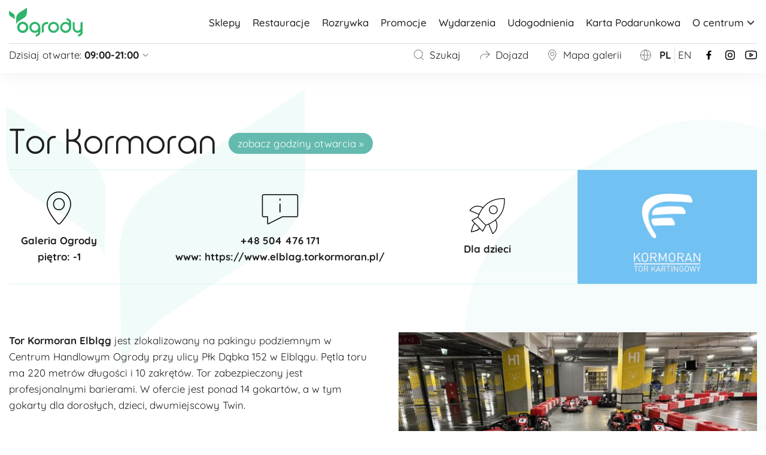

--- FILE ---
content_type: text/html; charset=UTF-8
request_url: https://centrumogrody.pl/rozrywka/tor-kormoran/
body_size: 13051
content:


<!doctype html>
<html lang="pl-PL">
<head>
<meta charset="utf-8">
<meta http-equiv="content-type" content="text/html; charset=UTF-8" /> 
<meta name="viewport" content="width=device-width, initial-scale=1.0, maximum-scale=1.0, user-scalable=no" />
<meta name="author" content="web360.pl"> 
<title>  Tor Kormoran | Centrum Handlowe Ogrody Elbląg</title>
 

<link rel="apple-touch-icon" sizes="180x180" href="https://centrumogrody.pl/wp-content/themes/web360template/app/assets/favicon/apple-touch-icon.png">
<link rel="icon" type="image/png" sizes="32x32" href="https://centrumogrody.pl/wp-content/themes/web360template/app/assets/favicon/favicon-32x32.png">
<link rel="icon" type="image/png" sizes="16x16" href="https://centrumogrody.pl/wp-content/themes/web360template/app/assets/favicon/favicon-16x16.png">
<link rel="manifest" href="https://centrumogrody.pl/wp-content/themes/web360template/app/assets/favicon/site.webmanifest">
<link rel="mask-icon" href="https://centrumogrody.pl/wp-content/themes/web360template/app/assets/favicon/safari-pinned-tab.svg" color="#64baaf">
<meta name="msapplication-TileColor" content="#64baaf">
<meta name="theme-color" content="#ffffff">


<link rel="stylesheet" type="text/css" href="https://centrumogrody.pl/wp-content/themes/web360template/app/css/style.min.css?v=2.9" />
<meta property="og:locale" content="pl_PL"/>
<meta property="og:type" content="website" />
<meta property="og:title" content="  Tor Kormoran | Centrum Handlowe Ogrody Elbląg" />
<meta property="og:description" content="  Tor Kormoran | Centrum Handlowe Ogrody Elbląg" />
<meta property="og:url" content="https://centrumogrody.pl" />
<meta property="og:site_name" content="Centrum Handlowe Ogrody Elbląg" /> 
 
<meta name="twitter:card" content="summary_large_image" />
<meta name="twitter:description" content="  Tor Kormoran | Centrum Handlowe Ogrody Elbląg" />
<meta name="twitter:title" content="  Tor Kormoran | Centrum Handlowe Ogrody Elbląg" />
<script>
    window.dataLayer = window.dataLayer || [];
    function gtag(){
        dataLayer.push(arguments);
    }

    gtag('consent', 'default', {
        'ad_storage': 'denied',
        'ad_user_data': 'denied',
        'ad_personalization': 'denied',
        'analytics_storage': 'denied',
    });
</script>

<script async src="https://www.googletagmanager.com/gtag/js?id=G-C852YY1M3V"></script>
<script>
    window.dataLayer = window.dataLayer || [];
    function gtag(){
        dataLayer.push(arguments);
    }
    gtag('js', new Date());
    gtag('config', 'G-C852YY1M3V', {
        'anonymize_ip': true,
        'allow_ad_personalization_signals': false,
        'allow_google_signals': false
    });

</script>

<script type="text/plain" data-category="analytics">
    gtag('consent', 'update', {
        'analytics_storage': 'granted',
    });
</script>

<script type="text/plain" data-category="!analytics">
    gtag('consent', 'update', {
        'analytics_storage': 'denied',
    });
</script>

<!-- Google Tag Manager -->
<script>(function(w,d,s,l,i){w[l]=w[l]||[];w[l].push({'gtm.start':
new Date().getTime(),event:'gtm.js'});var f=d.getElementsByTagName(s)[0],
j=d.createElement(s),dl=l!='dataLayer'?'&l='+l:'';j.async=true;j.src=
'https://www.googletagmanager.com/gtm.js?id='+i+dl;f.parentNode.insertBefore(j,f);
})(window,document,'script','dataLayer','GTM-TFHB9P4V');</script>
<!-- End Google Tag Manager -->
<meta name='robots' content='max-image-preview:large' />
<link rel="alternate" title="oEmbed (JSON)" type="application/json+oembed" href="https://centrumogrody.pl/wp-json/oembed/1.0/embed?url=https%3A%2F%2Fcentrumogrody.pl%2Frozrywka%2Ftor-kormoran%2F" />
<link rel="alternate" title="oEmbed (XML)" type="text/xml+oembed" href="https://centrumogrody.pl/wp-json/oembed/1.0/embed?url=https%3A%2F%2Fcentrumogrody.pl%2Frozrywka%2Ftor-kormoran%2F&#038;format=xml" />
<style id='wp-img-auto-sizes-contain-inline-css' type='text/css'>
img:is([sizes=auto i],[sizes^="auto," i]){contain-intrinsic-size:3000px 1500px}
/*# sourceURL=wp-img-auto-sizes-contain-inline-css */
</style>
<style id='classic-theme-styles-inline-css' type='text/css'>
/*! This file is auto-generated */
.wp-block-button__link{color:#fff;background-color:#32373c;border-radius:9999px;box-shadow:none;text-decoration:none;padding:calc(.667em + 2px) calc(1.333em + 2px);font-size:1.125em}.wp-block-file__button{background:#32373c;color:#fff;text-decoration:none}
/*# sourceURL=/wp-includes/css/classic-themes.min.css */
</style>
<link rel='stylesheet' id='cc-css' href='https://centrumogrody.pl/wp-content/themes/web360template/app/css/cookieconsent.css?ver=3.0.0' type='text/css' media='all' />
<link rel='stylesheet' id='cc-settings-css' href='https://centrumogrody.pl/wp-content/themes/web360template/app/css/cookieconsent-config.css?ver=1.0.0' type='text/css' media='all' />
<script type="text/javascript" src="https://centrumogrody.pl/wp-includes/js/jquery/jquery.min.js?ver=3.7.1" id="jquery-core-js"></script>
<script type="text/javascript" src="https://centrumogrody.pl/wp-includes/js/jquery/jquery-migrate.min.js?ver=3.4.1" id="jquery-migrate-js"></script>
<link rel="https://api.w.org/" href="https://centrumogrody.pl/wp-json/" /><link rel="alternate" title="JSON" type="application/json" href="https://centrumogrody.pl/wp-json/wp/v2/rozrywka/4224" /><link rel="canonical" href="https://centrumogrody.pl/rozrywka/tor-kormoran/" />
<link rel='shortlink' href='https://centrumogrody.pl/?p=4224' />
		<style type="text/css" id="wp-custom-css">
			.mapplic-pin.pin-sm {
	background-color:#9058F7 !important;
	border-color: #9058F7 !important;
}		</style>
		<style id='global-styles-inline-css' type='text/css'>
:root{--wp--preset--aspect-ratio--square: 1;--wp--preset--aspect-ratio--4-3: 4/3;--wp--preset--aspect-ratio--3-4: 3/4;--wp--preset--aspect-ratio--3-2: 3/2;--wp--preset--aspect-ratio--2-3: 2/3;--wp--preset--aspect-ratio--16-9: 16/9;--wp--preset--aspect-ratio--9-16: 9/16;--wp--preset--color--black: #000000;--wp--preset--color--cyan-bluish-gray: #abb8c3;--wp--preset--color--white: #ffffff;--wp--preset--color--pale-pink: #f78da7;--wp--preset--color--vivid-red: #cf2e2e;--wp--preset--color--luminous-vivid-orange: #ff6900;--wp--preset--color--luminous-vivid-amber: #fcb900;--wp--preset--color--light-green-cyan: #7bdcb5;--wp--preset--color--vivid-green-cyan: #00d084;--wp--preset--color--pale-cyan-blue: #8ed1fc;--wp--preset--color--vivid-cyan-blue: #0693e3;--wp--preset--color--vivid-purple: #9b51e0;--wp--preset--gradient--vivid-cyan-blue-to-vivid-purple: linear-gradient(135deg,rgb(6,147,227) 0%,rgb(155,81,224) 100%);--wp--preset--gradient--light-green-cyan-to-vivid-green-cyan: linear-gradient(135deg,rgb(122,220,180) 0%,rgb(0,208,130) 100%);--wp--preset--gradient--luminous-vivid-amber-to-luminous-vivid-orange: linear-gradient(135deg,rgb(252,185,0) 0%,rgb(255,105,0) 100%);--wp--preset--gradient--luminous-vivid-orange-to-vivid-red: linear-gradient(135deg,rgb(255,105,0) 0%,rgb(207,46,46) 100%);--wp--preset--gradient--very-light-gray-to-cyan-bluish-gray: linear-gradient(135deg,rgb(238,238,238) 0%,rgb(169,184,195) 100%);--wp--preset--gradient--cool-to-warm-spectrum: linear-gradient(135deg,rgb(74,234,220) 0%,rgb(151,120,209) 20%,rgb(207,42,186) 40%,rgb(238,44,130) 60%,rgb(251,105,98) 80%,rgb(254,248,76) 100%);--wp--preset--gradient--blush-light-purple: linear-gradient(135deg,rgb(255,206,236) 0%,rgb(152,150,240) 100%);--wp--preset--gradient--blush-bordeaux: linear-gradient(135deg,rgb(254,205,165) 0%,rgb(254,45,45) 50%,rgb(107,0,62) 100%);--wp--preset--gradient--luminous-dusk: linear-gradient(135deg,rgb(255,203,112) 0%,rgb(199,81,192) 50%,rgb(65,88,208) 100%);--wp--preset--gradient--pale-ocean: linear-gradient(135deg,rgb(255,245,203) 0%,rgb(182,227,212) 50%,rgb(51,167,181) 100%);--wp--preset--gradient--electric-grass: linear-gradient(135deg,rgb(202,248,128) 0%,rgb(113,206,126) 100%);--wp--preset--gradient--midnight: linear-gradient(135deg,rgb(2,3,129) 0%,rgb(40,116,252) 100%);--wp--preset--font-size--small: 13px;--wp--preset--font-size--medium: 20px;--wp--preset--font-size--large: 36px;--wp--preset--font-size--x-large: 42px;--wp--preset--spacing--20: 0.44rem;--wp--preset--spacing--30: 0.67rem;--wp--preset--spacing--40: 1rem;--wp--preset--spacing--50: 1.5rem;--wp--preset--spacing--60: 2.25rem;--wp--preset--spacing--70: 3.38rem;--wp--preset--spacing--80: 5.06rem;--wp--preset--shadow--natural: 6px 6px 9px rgba(0, 0, 0, 0.2);--wp--preset--shadow--deep: 12px 12px 50px rgba(0, 0, 0, 0.4);--wp--preset--shadow--sharp: 6px 6px 0px rgba(0, 0, 0, 0.2);--wp--preset--shadow--outlined: 6px 6px 0px -3px rgb(255, 255, 255), 6px 6px rgb(0, 0, 0);--wp--preset--shadow--crisp: 6px 6px 0px rgb(0, 0, 0);}:where(.is-layout-flex){gap: 0.5em;}:where(.is-layout-grid){gap: 0.5em;}body .is-layout-flex{display: flex;}.is-layout-flex{flex-wrap: wrap;align-items: center;}.is-layout-flex > :is(*, div){margin: 0;}body .is-layout-grid{display: grid;}.is-layout-grid > :is(*, div){margin: 0;}:where(.wp-block-columns.is-layout-flex){gap: 2em;}:where(.wp-block-columns.is-layout-grid){gap: 2em;}:where(.wp-block-post-template.is-layout-flex){gap: 1.25em;}:where(.wp-block-post-template.is-layout-grid){gap: 1.25em;}.has-black-color{color: var(--wp--preset--color--black) !important;}.has-cyan-bluish-gray-color{color: var(--wp--preset--color--cyan-bluish-gray) !important;}.has-white-color{color: var(--wp--preset--color--white) !important;}.has-pale-pink-color{color: var(--wp--preset--color--pale-pink) !important;}.has-vivid-red-color{color: var(--wp--preset--color--vivid-red) !important;}.has-luminous-vivid-orange-color{color: var(--wp--preset--color--luminous-vivid-orange) !important;}.has-luminous-vivid-amber-color{color: var(--wp--preset--color--luminous-vivid-amber) !important;}.has-light-green-cyan-color{color: var(--wp--preset--color--light-green-cyan) !important;}.has-vivid-green-cyan-color{color: var(--wp--preset--color--vivid-green-cyan) !important;}.has-pale-cyan-blue-color{color: var(--wp--preset--color--pale-cyan-blue) !important;}.has-vivid-cyan-blue-color{color: var(--wp--preset--color--vivid-cyan-blue) !important;}.has-vivid-purple-color{color: var(--wp--preset--color--vivid-purple) !important;}.has-black-background-color{background-color: var(--wp--preset--color--black) !important;}.has-cyan-bluish-gray-background-color{background-color: var(--wp--preset--color--cyan-bluish-gray) !important;}.has-white-background-color{background-color: var(--wp--preset--color--white) !important;}.has-pale-pink-background-color{background-color: var(--wp--preset--color--pale-pink) !important;}.has-vivid-red-background-color{background-color: var(--wp--preset--color--vivid-red) !important;}.has-luminous-vivid-orange-background-color{background-color: var(--wp--preset--color--luminous-vivid-orange) !important;}.has-luminous-vivid-amber-background-color{background-color: var(--wp--preset--color--luminous-vivid-amber) !important;}.has-light-green-cyan-background-color{background-color: var(--wp--preset--color--light-green-cyan) !important;}.has-vivid-green-cyan-background-color{background-color: var(--wp--preset--color--vivid-green-cyan) !important;}.has-pale-cyan-blue-background-color{background-color: var(--wp--preset--color--pale-cyan-blue) !important;}.has-vivid-cyan-blue-background-color{background-color: var(--wp--preset--color--vivid-cyan-blue) !important;}.has-vivid-purple-background-color{background-color: var(--wp--preset--color--vivid-purple) !important;}.has-black-border-color{border-color: var(--wp--preset--color--black) !important;}.has-cyan-bluish-gray-border-color{border-color: var(--wp--preset--color--cyan-bluish-gray) !important;}.has-white-border-color{border-color: var(--wp--preset--color--white) !important;}.has-pale-pink-border-color{border-color: var(--wp--preset--color--pale-pink) !important;}.has-vivid-red-border-color{border-color: var(--wp--preset--color--vivid-red) !important;}.has-luminous-vivid-orange-border-color{border-color: var(--wp--preset--color--luminous-vivid-orange) !important;}.has-luminous-vivid-amber-border-color{border-color: var(--wp--preset--color--luminous-vivid-amber) !important;}.has-light-green-cyan-border-color{border-color: var(--wp--preset--color--light-green-cyan) !important;}.has-vivid-green-cyan-border-color{border-color: var(--wp--preset--color--vivid-green-cyan) !important;}.has-pale-cyan-blue-border-color{border-color: var(--wp--preset--color--pale-cyan-blue) !important;}.has-vivid-cyan-blue-border-color{border-color: var(--wp--preset--color--vivid-cyan-blue) !important;}.has-vivid-purple-border-color{border-color: var(--wp--preset--color--vivid-purple) !important;}.has-vivid-cyan-blue-to-vivid-purple-gradient-background{background: var(--wp--preset--gradient--vivid-cyan-blue-to-vivid-purple) !important;}.has-light-green-cyan-to-vivid-green-cyan-gradient-background{background: var(--wp--preset--gradient--light-green-cyan-to-vivid-green-cyan) !important;}.has-luminous-vivid-amber-to-luminous-vivid-orange-gradient-background{background: var(--wp--preset--gradient--luminous-vivid-amber-to-luminous-vivid-orange) !important;}.has-luminous-vivid-orange-to-vivid-red-gradient-background{background: var(--wp--preset--gradient--luminous-vivid-orange-to-vivid-red) !important;}.has-very-light-gray-to-cyan-bluish-gray-gradient-background{background: var(--wp--preset--gradient--very-light-gray-to-cyan-bluish-gray) !important;}.has-cool-to-warm-spectrum-gradient-background{background: var(--wp--preset--gradient--cool-to-warm-spectrum) !important;}.has-blush-light-purple-gradient-background{background: var(--wp--preset--gradient--blush-light-purple) !important;}.has-blush-bordeaux-gradient-background{background: var(--wp--preset--gradient--blush-bordeaux) !important;}.has-luminous-dusk-gradient-background{background: var(--wp--preset--gradient--luminous-dusk) !important;}.has-pale-ocean-gradient-background{background: var(--wp--preset--gradient--pale-ocean) !important;}.has-electric-grass-gradient-background{background: var(--wp--preset--gradient--electric-grass) !important;}.has-midnight-gradient-background{background: var(--wp--preset--gradient--midnight) !important;}.has-small-font-size{font-size: var(--wp--preset--font-size--small) !important;}.has-medium-font-size{font-size: var(--wp--preset--font-size--medium) !important;}.has-large-font-size{font-size: var(--wp--preset--font-size--large) !important;}.has-x-large-font-size{font-size: var(--wp--preset--font-size--x-large) !important;}
/*# sourceURL=global-styles-inline-css */
</style>
</head>
<body class="wp-singular rozrywka-template-default single single-rozrywka postid-4224 wp-theme-web360template">
<!-- Google Tag Manager (noscript) -->
<noscript><iframe src="https://www.googletagmanager.com/ns.html?id=GTM-TFHB9P4V"
height="0" width="0" style="display:none;visibility:hidden"></iframe></noscript>
<!-- End Google Tag Manager (noscript) -->

    <header id="navbar" role="banner">
        <div class="wrap"> 
            
            <nav id="main-nav" class="w3flex jc-sb ai-c">
                <a href="https://centrumogrody.pl/" id="logo"><?xml version="1.0" encoding="utf-8"?>
<!-- Generator: Adobe Illustrator 27.7.0, SVG Export Plug-In . SVG Version: 6.00 Build 0)  -->
<svg version="1.1" id="Layer_1" xmlns="http://www.w3.org/2000/svg" xmlns:xlink="http://www.w3.org/1999/xlink" x="0px" y="0px"
	 viewBox="0 0 123 50" style="enable-background:new 0 0 123 50;" xml:space="preserve">
<g fill="#2FB56A">
	<path d="M23,39.4c-3.1,0-5.7-2.6-5.7-5.7S19.8,28,23,28s5.7,2.6,5.7,5.7S26.1,39.4,23,39.4 M23,24.5
		c-5,0-9.2,4.1-9.2,9.2c0,5.1,4.1,9.2,9.2,9.2s9.2-4.1,9.2-9.2C32.1,28.7,28,24.5,23,24.5"/>
	<path d="M74.5,39.4c-3.1,0-5.7-2.6-5.7-5.7s2.6-5.7,5.7-5.7c3.1,0,5.7,2.6,5.7,5.7C80.2,36.8,77.6,39.4,74.5,39.4
		 M74.5,24.5c-5,0-9.2,4.1-9.2,9.2c0,5.1,4.1,9.2,9.2,9.2c5,0,9.2-4.1,9.2-9.2C83.7,28.7,79.5,24.5,74.5,24.5"/>
	<path d="M43.2,39.4c-3.1,0-5.7-2.6-5.7-5.7S40,28,43.2,28c3.1,0,5.7,2.6,5.7,5.7C48.9,36.8,46.3,39.4,43.2,39.4
		 M43.2,24.5c-5,0-9.2,4.1-9.2,9.2c0,5.1,4.1,9.2,9.2,9.2c2.2,0,4.1-0.8,5.7-2v0.7c0,1.8-1.2,3.3-2.9,3.7c-0.8,0.2-1.3,0.9-1.3,1.7
		h0V47v2c0.2,0,2-0.2,2.9-0.6h0c2.9-1,4.8-3.7,4.8-6.8v-7.9C52.4,28.7,48.2,24.5,43.2,24.5"/>
	<path d="M100.4,33.7c0,3.1-2.6,5.7-5.7,5.7S89,36.8,89,33.7s2.6-5.7,5.7-5.7S100.4,30.6,100.4,33.7 M103.9,33.7v-7.9
		c0-3.1-1.9-5.8-4.8-6.8h0c-1-0.4-2.7-0.6-2.9-0.6v2v0.1h0c0,0.8,0.5,1.5,1.3,1.7c1.7,0.4,2.9,1.9,2.9,3.7v0.7c-1.6-1.2-3.5-2-5.7-2
		c-5,0-9.2,4.1-9.2,9.2c0,5,4.1,9.2,9.2,9.2C99.8,42.9,103.9,38.8,103.9,33.7"/>
	<path d="M123,24.8h-1.7l0,0c-1,0-1.7,0.8-1.7,1.7v7.9c0,2.7-2.2,4.9-4.9,4.9s-4.9-2.2-4.9-4.9v-7.9
		c0-1-0.8-1.7-1.7-1.7l0,0h-1.7v1.9v7.8c0,4.6,3.7,8.3,8.3,8.3c1.8,0,3.5-0.6,4.9-1.6v0.3c0,1-0.4,2-1.1,2.7h0
		c-0.5,0.5-1.1,0.8-1.8,1c-0.8,0.2-1.3,0.9-1.3,1.7h0V47v2c0.2,0,2-0.2,2.9-0.6h0c2.9-1,4.8-3.7,4.8-6.8"/>
	<path d="M63,24.8c-4.6,0-8.3,3.7-8.3,8.3v7.2v0.4v1.7h1.7c0,0,0,0,0,0c0,0,0,0,0,0h0.1v0c0.9,0,1.6-0.8,1.6-1.7v-7.6
		c0-2.6,2.2-4.8,4.8-4.8h0.9c1,0,1.7-0.8,1.7-1.7v-1.7L63,24.8L63,24.8z"/>
	<path d="M16.6,23.2L16.6,23.2l8.5-5.3c3-1.9,4.8-5.1,4.8-8.7V1L17.6,8.8c-3.5,2.2-5.6,6-5.6,10.1v9.4
		C13.1,26.2,14.7,24.4,16.6,23.2"/>
	<path d="M7.1,18.1L7.1,18.1l-4.6-2.9C1,14.3,0,12.5,0,10.6V6.2l6.6,4.1c1.9,1.2,3,3.2,3,5.4v5
		C9,19.7,8.2,18.7,7.1,18.1"/>
	<path d="M23,39.4c-3.1,0-5.7-2.6-5.7-5.7S19.8,28,23,28s5.7,2.6,5.7,5.7S26.1,39.4,23,39.4 M23,24.5
		c-5,0-9.2,4.1-9.2,9.2c0,5.1,4.1,9.2,9.2,9.2s9.2-4.1,9.2-9.2C32.1,28.7,28,24.5,23,24.5"/>
</g>
</svg></a>
                
                <nav class="disp-big" aria-label="navigation"><ul id="top-menu" class="menu w3flex ai-c" role="menubar"><li class=' menu-item menu-item-type-post_type menu-item-object-page'><a href="https://centrumogrody.pl/sklepy/" class="link">Sklepy</a></li>
<li class=' menu-item menu-item-type-post_type menu-item-object-page'><a href="https://centrumogrody.pl/restauracje/" class="link">Restauracje</a></li>
<li class=' menu-item menu-item-type-post_type menu-item-object-page'><a href="https://centrumogrody.pl/rozrywka-w-galerii-ogrody/" class="link">Rozrywka</a></li>
<li class=' menu-item menu-item-type-post_type menu-item-object-page'><a href="https://centrumogrody.pl/promocje-w-galerii-ogrody/" class="link">Promocje</a></li>
<li class=' menu-item menu-item-type-post_type menu-item-object-page'><a href="https://centrumogrody.pl/aktualnosci/" class="link">Wydarzenia</a></li>
<li class=' menu-item menu-item-type-post_type menu-item-object-page'><a href="https://centrumogrody.pl/udogodnienia/" class="link">Udogodnienia</a></li>
<li class=' menu-item menu-item-type-post_type menu-item-object-page'><a href="https://centrumogrody.pl/karta-podarunkowa/" class="link">Karta Podarunkowa</a></li>
<li class=' menu-item menu-item-type-custom menu-item-object-custom menu-item-has-children'><span class="link no-link" tabindex="0">O centrum<span class="has-sub"></span></span>
<ul class="sub-menu">
<li class=' menu-item menu-item-type-post_type menu-item-object-page'><a href="https://centrumogrody.pl/kontakt-i-lokalizacja/" class="link">Kontakt i lokalizacja</a></li>
<li class=' menu-item menu-item-type-post_type menu-item-object-page'><a href="https://centrumogrody.pl/godziny-otwarcia/" class="link">Godziny otwarcia</a></li>
<li class=' menu-item menu-item-type-post_type menu-item-object-page'><a href="https://centrumogrody.pl/mapa-galerii-ogrody/" class="link">Mapa Galerii Ogrody</a></li>
<li class=' menu-item menu-item-type-post_type menu-item-object-page'><a href="https://centrumogrody.pl/praca-w-ch-ogrody/" class="link">Praca w CH Ogrody</a></li>
<li class=' menu-item menu-item-type-post_type menu-item-object-page'><a href="https://centrumogrody.pl/udogodnienia/click-and-collect/" class="link">Click and collect</a></li>
<li class=' menu-item menu-item-type-post_type menu-item-object-page'><a href="https://centrumogrody.pl/udogodnienia/karta-duzej-rodziny/" class="link">Karta dużej rodziny</a></li>
<li class=' menu-item menu-item-type-post_type menu-item-object-page'><a href="https://centrumogrody.pl/regulamin-ch-ogrody/" class="link">Regulaminy</a></li>
</ul>
</li>
</ul></nav>
                <button id="menu-open" class="menu-toggle disp-small">menu</button>
            </nav>
            <div id="second-nav" class="w3flex jc-sb ai-c">
                <div id="open-time">

                
                    <span class="trigger">
                        <span>Dzisiaj otwarte&#58; <strong>09:00-21:00</strong></span>
                        <svg xmlns="http://www.w3.org/2000/svg" width="12" height="12" viewBox="0 0 12 12">
                            <g fill="none" fill-rule="evenodd">
                                <rect width="12" height="12"/>
                                <path fill="#000" d="M10.1655083,3.8232233 C10.2631394,3.72559223 10.4214306,3.72559223 10.5190617,3.8232233 C10.6004209,3.90458253 10.6139808,4.02806688 10.5597413,4.12346781 L10.5190617,4.1767767 L6.3479192,8.3479192 C6.26655997,8.42927842 6.14307562,8.44283829 6.04767469,8.38859881 L5.9943658,8.3479192 L1.8232233,4.1767767 C1.72559223,4.07914562 1.72559223,3.92085438 1.8232233,3.8232233 C1.90458253,3.74186408 2.02806688,3.72830421 2.12346781,3.78254369 L2.1767767,3.8232233 L6.171,7.818 L10.1655083,3.8232233 Z"/>
                            </g>
                        </svg>
                    </span>
                    <div class="timetable">
                        <table>
                            <tr>
                                <td>Pon - Sb</td>
                                <td>
                                09:00 - 21:00                                </td>
                            </tr>
                            
                            

                            <tr>
                                <td>
                                    Niedziela                                </td>
                                <td>
                                    zamknięte                                </td>
                            </tr>
                            <tr>
                                <td>
                                    Niedziela handlowa                                </td>
                                <td>
                                    10:00 - 20:00                                </td>
                            </tr>

                            
                                                        <tr>
                                <td collspan="2"><a href="/godziny-otwarcia/" class="strong">zobacz więcej &raquo;</a></td>
                            </tr>
                        </table>
                    </div>
                </div>
                <nav id="secondary-meny" aria-label="navigation">
                    <ul class="secondary-menu__box menu w3flex ai-c" role="menubar">
                        <li class="secondary-menu__item"><a href="#" id="nav-search-trigger">
                            <svg xmlns="http://www.w3.org/2000/svg" width="20" height="20" viewBox="0 0 20 20">
                            <g fill="none" fill-rule="evenodd">
                                <rect width="20" height="20"/>
                                <path fill="#000" fill-rule="nonzero" d="M9,1.25 C13.0040644,1.25 16.25,4.49593556 16.25,8.5 C16.25,10.6702503 15.2964193,12.6177799 13.7853928,13.9464541 L17.6767767,17.8371089 C17.7744078,17.93474 17.7744078,18.0930312 17.6767767,18.1906623 C17.5954175,18.2720215 17.4719331,18.2855814 17.3765322,18.2313419 L17.3232233,18.1906623 L13.3971455,14.264818 C12.1774633,15.1965549 10.6533637,15.75 9,15.75 C4.99593556,15.75 1.75,12.5040644 1.75,8.5 C1.75,4.49593556 4.99593556,1.25 9,1.25 Z M9,1.75 C5.27207794,1.75 2.25,4.77207794 2.25,8.5 C2.25,12.2279221 5.27207794,15.25 9,15.25 C12.7279221,15.25 15.75,12.2279221 15.75,8.5 C15.75,4.77207794 12.7279221,1.75 9,1.75 Z"/>
                            </g>
                            </svg>
                            Szukaj                 
                        </a></li>
                        <li class="secondary-menu__item disp-big">
                                                    <a href="/kontakt-i-lokalizacja/">
                                                    <svg xmlns="http://www.w3.org/2000/svg" width="20" height="20" viewBox="0 0 20 20">
                            <g fill="none" fill-rule="evenodd">
                                <rect width="20" height="20"/>
                                <path fill="#000" fill-rule="nonzero" d="M12.2245196,2.78254369 L12.2778285,2.8232233 L18.0786492,8.62404401 C18.1600085,8.70540324 18.1735683,8.82888759 18.1193288,8.92428852 L18.0786492,8.9775974 L12.2778285,14.7784181 C12.1801974,14.8760492 12.0219062,14.8760492 11.9242751,14.7784181 C11.8429159,14.6970589 11.829356,14.5735745 11.8835955,14.4781736 L11.9242751,14.4248647 L17.297,9.05 L8.6,9.05082071 C5.71914467,9.05082071 3.37011348,11.3278305 3.25446246,14.1802941 L3.25,14.4008207 L3.25,17.1565694 C3.25,17.2946406 3.13807119,17.4065694 3,17.4065694 C2.88165327,17.4065694 2.78251318,17.324336 2.75660268,17.2138921 L2.75,17.1565694 L2.75,14.4008207 C2.75,11.2433837 5.25143552,8.67018824 8.38068519,8.55485572 L8.6,8.55082071 L17.297,8.55 L11.9242751,3.1767767 C11.8429159,3.09541747 11.829356,2.97193312 11.8835955,2.87653219 L11.9242751,2.8232233 C12.0056344,2.74186408 12.1291187,2.72830421 12.2245196,2.78254369 Z"/>
                            </g>
                            </svg>                       
                            Dojazd     
                        </a></li>
                        <li class="secondary-menu__item disp-big">
                                                    <a href="/mapa-galerii-ogrody/">
                                                    <svg xmlns="http://www.w3.org/2000/svg" width="20" height="20" viewBox="0 0 20 20">
                            <g fill="none" fill-rule="evenodd">
                                <rect width="20" height="20"/>
                                <path fill="#000" fill-rule="nonzero" d="M9.825,1.25 C13.453695,1.25 16.4,4.30688643 16.4,8.06239143 C16.4,10.0242771 15.422414,12.3584748 13.5665287,15.0248493 C12.6078793,16.4021533 11.5616441,17.673808 10.6099503,18.6654879 C10.400908,18.8801629 10.1191788,19 9.825,19 C9.5303663,19 9.24876275,18.8798286 9.03691685,18.662247 C8.08814587,17.6735866 7.0418742,16.4017992 6.08347132,15.0248493 C4.227586,12.3584748 3.25,10.0242771 3.25,8.06239143 C3.25,4.30688643 6.196305,1.25 9.825,1.25 Z M9.825,1.75 C6.47665339,1.75 3.75,4.57899081 3.75,8.06239143 C3.75,9.90225238 4.69093662,12.1489418 6.4938506,14.7392117 C7.43712704,16.0944292 8.46677729,17.3460126 9.39641301,18.3147428 C9.51337205,18.4348632 9.66601024,18.5 9.825,18.5 C9.98375175,18.5 10.1364537,18.4350463 10.2504628,18.3179747 C11.1830178,17.3462284 12.2126303,16.0947779 13.1561494,14.7392117 C14.9590634,12.1489418 15.9,9.90225238 15.9,8.06239143 C15.9,4.57899081 13.1733466,1.75 9.825,1.75 Z M9.825,4.7859004 C11.5761939,4.7859004 12.9920091,6.2548544 12.9920091,8.06239143 C12.9920091,9.86992847 11.5761939,11.3388825 9.825,11.3388825 C8.07380614,11.3388825 6.65799086,9.86992847 6.65799086,8.06239143 C6.65799086,6.2548544 8.07380614,4.7859004 9.825,4.7859004 Z M9.825,5.2859004 C8.35415453,5.2859004 7.15799086,6.52695878 7.15799086,8.06239143 C7.15799086,9.59782409 8.35415453,10.8388825 9.825,10.8388825 C11.2958455,10.8388825 12.4920091,9.59782409 12.4920091,8.06239143 C12.4920091,6.52695878 11.2958455,5.2859004 9.825,5.2859004 Z"/>
                            </g>
                            </svg>
                            Mapa galerii 
                        </a></li>
                        <li class="secondary-menu__item disp-big">
                            <div class="w3flex lang-switch ai-c">
                            <svg xmlns="http://www.w3.org/2000/svg" width="20" height="20" viewBox="0 0 20 20">
                            <g fill="none" fill-rule="evenodd">
                                <rect width="20" height="20"/>
                                <path fill="#000" fill-rule="nonzero" d="M9.97000208,18.75 C5.15387967,18.75 1.25,14.8322941 1.25,10 C1.25,5.25399687 5.01570025,1.39020971 9.71288523,1.2537307 L9.97000208,1.25 C14.7861245,1.25 18.6900042,5.16770591 18.6900042,10 C18.6900042,14.8322941 14.7861245,18.75 9.97000208,18.75 Z M12.667,10.25 L7.25147436,10.2511365 C7.2561924,10.6531466 7.27215866,11.0494627 7.29828631,11.4376763 L7.34496296,12.0136188 L7.40442351,12.5621775 L7.47686369,13.0957655 C7.9078908,15.9749017 8.88915646,18.1045156 9.86029247,18.2428442 L9.962,18.25 L10.0557465,18.2434939 C10.8193288,18.1397465 11.5897292,16.8036062 12.0945232,14.8387596 L12.1562194,14.5899229 L12.2630544,14.1113165 L12.3125038,13.8644063 L12.3591817,13.6127046 L12.4438442,13.0957655 C12.564046,12.2928521 12.6414557,11.4316483 12.66392,10.5390854 L12.667,10.25 Z M18.186,10.25 L13.1693204,10.2502794 C13.1549225,11.5485913 13.0290152,12.7919277 12.8171583,13.9076685 L12.7133683,14.4133013 L12.6570707,14.6588269 L12.6570707,14.6588269 L12.536019,15.1343047 C12.1674321,16.487781 11.6612934,17.5602112 11.0796925,18.1751877 C14.9273136,17.6542371 17.9304576,14.4614304 18.1740397,10.5184044 L18.186,10.25 Z M1.75370908,10.250241 C1.87416128,14.3083306 4.91445319,17.6300676 8.83813277,18.1724266 C8.29662734,17.5977842 7.82084858,16.6273014 7.46071744,15.4028854 L7.39099171,15.1573726 L7.26980156,14.6846765 L7.21339374,14.4405659 L7.15986952,14.1915418 L7.06174809,13.6795383 L6.9759898,13.1502358 L6.93791948,12.8795879 L6.87174181,12.3272801 C6.81234425,11.7680233 6.77356326,11.1887046 6.75788511,10.5963878 L6.752,10.25 L1.75370908,10.250241 Z M18.1863243,9.75074456 C18.0661007,5.68427759 15.0139765,2.35699709 11.0788611,1.82442598 C12.2141589,3.02388662 13.0618303,5.96522392 13.1609865,9.33787484 L13.168,9.75 L18.1863243,9.75074456 Z M8.83792831,1.82808159 L8.73334411,1.8427494 C4.94862303,2.41589915 2.00957798,5.57906906 1.76629976,9.47619657 L1.753,9.75 L6.751,9.75 L6.75198279,9.70082103 C6.75890241,9.17892445 6.7838274,8.66607811 6.82509215,8.16701428 L6.87174181,7.6727199 L6.93791948,7.12041208 L6.9759898,6.84976421 L7.06174809,6.32046166 L7.15986952,5.80845817 L7.21339374,5.55943411 L7.26980156,5.31532349 L7.39099171,4.84262739 C7.75838094,3.50242366 8.26093004,2.44007837 8.83792831,1.82808159 Z M9.96236068,1.7500029 C8.98960745,1.7500029 7.98941536,3.78802324 7.52182643,6.61858289 L7.47686369,6.90423451 L7.40442351,7.43782253 L7.34496296,7.98638119 C7.29883446,8.47243016 7.26848205,8.97374457 7.25618887,9.48526498 L7.252,9.7500029 L12.6692418,9.74957015 C12.659695,8.93382119 12.603832,8.14151121 12.510733,7.39276192 L12.4438442,6.90423451 L12.3591817,6.3872954 L12.3125038,6.13559365 L12.2630544,5.88868349 L12.1562194,5.41007705 C11.6342729,3.22763904 10.7878123,1.75239054 9.96236068,1.7500029 Z"/>
                            </g>
                            </svg>
                            <ul class="lang-switch-box">	<li class="lang-item lang-item-38 lang-item-pl current-lang lang-item-first"><a  lang="pl-PL" hreflang="pl-PL" href="https://centrumogrody.pl/rozrywka/tor-kormoran/">pl</a></li>
	<li class="lang-item lang-item-41 lang-item-en no-translation"><a  lang="en-GB" hreflang="en-GB" href="https://centrumogrody.pl/en/">en</a></li>
</ul>
                            </div>
                        </li>
                        <li class="secondary-menu__item social disp-big"><a href="//facebook.com/centrumhandloweogrody/" target="_blank" rel="nofollow">
                            <svg xmlns="http://www.w3.org/2000/svg" width="20" height="20" viewBox="0 0 20 20">
                            <g fill="none" fill-rule="evenodd">
                                <rect width="20" height="20"/>
                                <path fill="#000" d="M10.6931131,17.5 L10.6931131,10.6582968 L13.0508385,10.6582968 L13.4045668,7.99117243 L10.6931131,7.99117243 L10.6931131,6.28860248 C10.6931131,5.51664959 10.912381,4.99057297 12.0506275,4.99057297 L13.5,4.98999285 L13.5,2.60442249 C13.2493514,2.57270899 12.3889634,2.5 11.3875607,2.5 C9.29647215,2.5 7.86487543,3.74272427 7.86487543,6.02445227 L7.86487543,7.99117243 L5.5,7.99117243 L5.5,10.6582968 L7.86487543,10.6582968 L7.86487543,17.5 L10.6931131,17.5 Z"/>
                            </g>
                            </svg>
                        </a></li>
                        <li class="secondary-menu__item social disp-big"><a href="//instagram.com/ogrodych" target="_blank" rel="nofollow">
                        <svg xmlns="http://www.w3.org/2000/svg" width="20" height="20" viewBox="0 0 20 20">
                        <g fill="none" fill-rule="evenodd">
                            <rect width="20" height="20"/>
                            <path fill="#000" d="M13,2 C15.761,2 18,4.239 18,7 L18,7 L18,13 C18,15.761 15.761,18 13,18 L13,18 L7,18 C4.239,18 2,15.761 2,13 L2,13 L2,7 C2,4.239 4.239,2 7,2 L7,2 Z M13,3.5 L7,3.5 C5.07,3.5 3.5,5.07 3.5,7 L3.5,7 L3.5,13 C3.5,14.93 5.07,16.5 7,16.5 L7,16.5 L13,16.5 C14.93,16.5 16.5,14.93 16.5,13 L16.5,13 L16.5,7 C16.5,5.07 14.93,3.5 13,3.5 L13,3.5 Z M10,6 C12.209,6 14,7.791 14,10 C14,12.209 12.209,14 10,14 C7.791,14 6,12.209 6,10 C6,7.791 7.791,6 10,6 Z M10,7.5 C8.622,7.5 7.5,8.621 7.5,10 C7.5,11.378 8.622,12.5 10,12.5 C11.378,12.5 12.5,11.378 12.5,10 C12.5,8.621 11.378,7.5 10,7.5 Z M14.3,5.167 C14.5943678,5.167 14.833,5.40563223 14.833,5.7 C14.833,5.99436777 14.5943678,6.233 14.3,6.233 C14.0056322,6.233 13.767,5.99436777 13.767,5.7 C13.767,5.40563223 14.0056322,5.167 14.3,5.167 Z"/>
                        </g>
                        </svg>
                        </a></li>
                        <li class="secondary-menu__item social disp-big"><a href="https://www.youtube.com/@GaleriaCHOgrody/shorts" target="_blank" rel="nofollow">
                            <svg width="20" height="20" viewBox="0 0 20 20" fill="none" xmlns="http://www.w3.org/2000/svg">
                                <path d="M18.7833 5.35004C18.6792 4.96028 18.4748 4.6046 18.1904 4.31846C17.906 4.03231 17.5516 3.8257 17.1625 3.71921C15.7333 3.33337 10 3.33337 10 3.33337C10 3.33337 4.26667 3.33337 2.8375 3.71921C2.44838 3.8257 2.09397 4.03231 1.80958 4.31846C1.52519 4.6046 1.32076 4.96028 1.21667 5.35004C0.833334 6.79004 0.833333 9.79171 0.833333 9.79171C0.833333 9.79171 0.833334 12.7934 1.21667 14.2334C1.32064 14.6233 1.52501 14.9791 1.80941 15.2654C2.0938 15.5517 2.44828 15.7585 2.8375 15.865C4.2675 16.25 10 16.25 10 16.25C10 16.25 15.7333 16.25 17.1625 15.865C17.5517 15.7585 17.9062 15.5517 18.1906 15.2654C18.475 14.9791 18.6794 14.6233 18.7833 14.2334C19.1667 12.795 19.1667 9.79171 19.1667 9.79171C19.1667 9.79171 19.1667 6.79004 18.7833 5.35004ZM8.125 12.5175V7.06671L12.9167 9.79254L8.125 12.5175Z" stroke="black" stroke-width="1.5" stroke-miterlimit="10" stroke-linejoin="round"/>
                            </svg>
                        </a></li>
                    </ul>
                </nav>
            </div>

            <!-- MOBILNE MUENY -->
            <div id="top-menu-mobile-wrap" class="disp-small">
                <div id="top-manu-blend"></div>
                <div id="top-menu-mobile-box">
                    <header id="top-menu-mobile-btns">
                        <button id="menu-close" class="menu-toggle">zamknij</button>
                    </header>
                    <div class="menu-main-container">
                    <nav class="menu-mobile-pl-container"><ul id="top-menu-mobile" class="menu" role="menubar"><li class=' menu-item menu-item-type-post_type menu-item-object-page'><a href="https://centrumogrody.pl/sklepy/" class="link">Sklepy</a></li>
<li class=' menu-item menu-item-type-post_type menu-item-object-page'><a href="https://centrumogrody.pl/restauracje/" class="link">Restauracje</a></li>
<li class=' menu-item menu-item-type-post_type menu-item-object-page'><a href="https://centrumogrody.pl/rozrywka-w-galerii-ogrody/" class="link">Rozrywka</a></li>
<li class=' menu-item menu-item-type-post_type menu-item-object-page'><a href="https://centrumogrody.pl/godziny-otwarcia/" class="link">Godziny otwarcia</a></li>
<li class=' menu-item menu-item-type-post_type menu-item-object-page'><a href="https://centrumogrody.pl/mapa-galerii-ogrody/" class="link">Mapa Galerii Ogrody</a></li>
<li class=' menu-item menu-item-type-post_type menu-item-object-page'><a href="https://centrumogrody.pl/promocje-w-galerii-ogrody/" class="link">Promocje</a></li>
<li class=' menu-item menu-item-type-post_type menu-item-object-page'><a href="https://centrumogrody.pl/aktualnosci/" class="link">Aktualności i wydarzenia</a></li>
<li class=' menu-item menu-item-type-post_type menu-item-object-page'><a href="https://centrumogrody.pl/udogodnienia/" class="link">Udogodnienia</a></li>
<li class=' menu-item menu-item-type-post_type menu-item-object-page'><a href="https://centrumogrody.pl/karta-podarunkowa/" class="link">Karta Podarunkowa</a></li>
<li class=' menu-item menu-item-type-post_type menu-item-object-page'><a href="https://centrumogrody.pl/kontakt-i-lokalizacja/" class="link">Kontakt i lokalizacja</a></li>
</ul></nav>                    <div class="w3flex lang-switch lang-switch-mobile ai-c" style="padding-top:20px">
                            <svg xmlns="http://www.w3.org/2000/svg" width="20" height="20" viewBox="0 0 20 20">
                            <g fill="none" fill-rule="evenodd">
                                <rect width="20" height="20"/>
                                <path fill="#000" fill-rule="nonzero" d="M9.97000208,18.75 C5.15387967,18.75 1.25,14.8322941 1.25,10 C1.25,5.25399687 5.01570025,1.39020971 9.71288523,1.2537307 L9.97000208,1.25 C14.7861245,1.25 18.6900042,5.16770591 18.6900042,10 C18.6900042,14.8322941 14.7861245,18.75 9.97000208,18.75 Z M12.667,10.25 L7.25147436,10.2511365 C7.2561924,10.6531466 7.27215866,11.0494627 7.29828631,11.4376763 L7.34496296,12.0136188 L7.40442351,12.5621775 L7.47686369,13.0957655 C7.9078908,15.9749017 8.88915646,18.1045156 9.86029247,18.2428442 L9.962,18.25 L10.0557465,18.2434939 C10.8193288,18.1397465 11.5897292,16.8036062 12.0945232,14.8387596 L12.1562194,14.5899229 L12.2630544,14.1113165 L12.3125038,13.8644063 L12.3591817,13.6127046 L12.4438442,13.0957655 C12.564046,12.2928521 12.6414557,11.4316483 12.66392,10.5390854 L12.667,10.25 Z M18.186,10.25 L13.1693204,10.2502794 C13.1549225,11.5485913 13.0290152,12.7919277 12.8171583,13.9076685 L12.7133683,14.4133013 L12.6570707,14.6588269 L12.6570707,14.6588269 L12.536019,15.1343047 C12.1674321,16.487781 11.6612934,17.5602112 11.0796925,18.1751877 C14.9273136,17.6542371 17.9304576,14.4614304 18.1740397,10.5184044 L18.186,10.25 Z M1.75370908,10.250241 C1.87416128,14.3083306 4.91445319,17.6300676 8.83813277,18.1724266 C8.29662734,17.5977842 7.82084858,16.6273014 7.46071744,15.4028854 L7.39099171,15.1573726 L7.26980156,14.6846765 L7.21339374,14.4405659 L7.15986952,14.1915418 L7.06174809,13.6795383 L6.9759898,13.1502358 L6.93791948,12.8795879 L6.87174181,12.3272801 C6.81234425,11.7680233 6.77356326,11.1887046 6.75788511,10.5963878 L6.752,10.25 L1.75370908,10.250241 Z M18.1863243,9.75074456 C18.0661007,5.68427759 15.0139765,2.35699709 11.0788611,1.82442598 C12.2141589,3.02388662 13.0618303,5.96522392 13.1609865,9.33787484 L13.168,9.75 L18.1863243,9.75074456 Z M8.83792831,1.82808159 L8.73334411,1.8427494 C4.94862303,2.41589915 2.00957798,5.57906906 1.76629976,9.47619657 L1.753,9.75 L6.751,9.75 L6.75198279,9.70082103 C6.75890241,9.17892445 6.7838274,8.66607811 6.82509215,8.16701428 L6.87174181,7.6727199 L6.93791948,7.12041208 L6.9759898,6.84976421 L7.06174809,6.32046166 L7.15986952,5.80845817 L7.21339374,5.55943411 L7.26980156,5.31532349 L7.39099171,4.84262739 C7.75838094,3.50242366 8.26093004,2.44007837 8.83792831,1.82808159 Z M9.96236068,1.7500029 C8.98960745,1.7500029 7.98941536,3.78802324 7.52182643,6.61858289 L7.47686369,6.90423451 L7.40442351,7.43782253 L7.34496296,7.98638119 C7.29883446,8.47243016 7.26848205,8.97374457 7.25618887,9.48526498 L7.252,9.7500029 L12.6692418,9.74957015 C12.659695,8.93382119 12.603832,8.14151121 12.510733,7.39276192 L12.4438442,6.90423451 L12.3591817,6.3872954 L12.3125038,6.13559365 L12.2630544,5.88868349 L12.1562194,5.41007705 C11.6342729,3.22763904 10.7878123,1.75239054 9.96236068,1.7500029 Z"/>
                            </g>
                            </svg>
                            <ul class="lang-switch-box">	<li class="lang-item lang-item-38 lang-item-pl current-lang lang-item-first"><a  lang="pl-PL" hreflang="pl-PL" href="https://centrumogrody.pl/rozrywka/tor-kormoran/">pl</a></li>
	<li class="lang-item lang-item-41 lang-item-en no-translation"><a  lang="en-GB" hreflang="en-GB" href="https://centrumogrody.pl/en/">en</a></li>
</ul>
                    </div>
                    <form role="search" method="get" class="search-form w3flex" aria-label="Szukaj" action="https://centrumogrody.pl/">
    <input type="search" class="search-field"
            placeholder="Szukaj..."
            value="" name="s"
            title="Szukaj:" />
    <input type="submit" class="search-submit"
        value="Szukaj" />
</form>                    </div>
                </div>
            </div>
            <!-- MOBILNE MUENY END -->
        </div>
        <aside id="nav-search"><div class="wrap"><form role="search" method="get" class="search-form w3flex" aria-label="Szukaj" action="https://centrumogrody.pl/">
    <input type="search" class="search-field"
            placeholder="Szukaj..."
            value="" name="s"
            title="Szukaj:" />
    <input type="submit" class="search-submit"
        value="Szukaj" />
</form></div></aside> 
    </header><main class="blog page single">
	<div class="wrap pad-tb">

		
			
	<header class="page-title-box w3flex fd-c-r ai-c jc-c-sb tta-c-l">
    <div class="w3flex fd-c-r ai-c">
        <h1 class="page-title">Tor Kormoran</h1>
        <a href="#godziny" class="status">zobacz godziny otwarcia &raquo;</a>                    </div>
    
    </header>

		<section id="informacje" class="shop-details w3flex ai-c jc-c-sb fd-c-r">
	
			<div class="details__godziny details--content">
				<svg xmlns="http://www.w3.org/2000/svg" width="20" height="20" viewBox="0 0 20 20">
					<g fill="none" fill-rule="evenodd">
						<rect width="20" height="20"></rect>
						<path fill="#000" fill-rule="nonzero" d="M9.825,1.25 C13.453695,1.25 16.4,4.30688643 16.4,8.06239143 C16.4,10.0242771 15.422414,12.3584748 13.5665287,15.0248493 C12.6078793,16.4021533 11.5616441,17.673808 10.6099503,18.6654879 C10.400908,18.8801629 10.1191788,19 9.825,19 C9.5303663,19 9.24876275,18.8798286 9.03691685,18.662247 C8.08814587,17.6735866 7.0418742,16.4017992 6.08347132,15.0248493 C4.227586,12.3584748 3.25,10.0242771 3.25,8.06239143 C3.25,4.30688643 6.196305,1.25 9.825,1.25 Z M9.825,1.75 C6.47665339,1.75 3.75,4.57899081 3.75,8.06239143 C3.75,9.90225238 4.69093662,12.1489418 6.4938506,14.7392117 C7.43712704,16.0944292 8.46677729,17.3460126 9.39641301,18.3147428 C9.51337205,18.4348632 9.66601024,18.5 9.825,18.5 C9.98375175,18.5 10.1364537,18.4350463 10.2504628,18.3179747 C11.1830178,17.3462284 12.2126303,16.0947779 13.1561494,14.7392117 C14.9590634,12.1489418 15.9,9.90225238 15.9,8.06239143 C15.9,4.57899081 13.1733466,1.75 9.825,1.75 Z M9.825,4.7859004 C11.5761939,4.7859004 12.9920091,6.2548544 12.9920091,8.06239143 C12.9920091,9.86992847 11.5761939,11.3388825 9.825,11.3388825 C8.07380614,11.3388825 6.65799086,9.86992847 6.65799086,8.06239143 C6.65799086,6.2548544 8.07380614,4.7859004 9.825,4.7859004 Z M9.825,5.2859004 C8.35415453,5.2859004 7.15799086,6.52695878 7.15799086,8.06239143 C7.15799086,9.59782409 8.35415453,10.8388825 9.825,10.8388825 C11.2958455,10.8388825 12.4920091,9.59782409 12.4920091,8.06239143 C12.4920091,6.52695878 11.2958455,5.2859004 9.825,5.2859004 Z"></path>
					</g>
				</svg>
				<div class="details__txt">
					<span>Galeria Ogrody</span>
					<span>piętro: -1</span>
				</div>
			</div>

						<div class="details__info details--content">
				<svg xmlns="http://www.w3.org/2000/svg" fill-rule="evenodd" stroke-linejoin="round" stroke-miterlimit="2" clip-rule="evenodd" viewBox="0 0 20 20">
					<path fill="none" d="M0 0h20v20H0z"/>
					<path d="M.25 3.67V14.2c0 .51.4.92.92.92h1.91v3.34a.48.48 0 00.7.44l7.52-3.78h7.53c.51 0 .92-.41.92-.92V3.67c0-.51-.41-.92-.92-.92H1.17c-.51 0-.92.41-.92.92zm3.33 14.78v-3.57l-.25-.25H1.17a.42.42 0 01-.42-.42V3.67c0-.23.19-.42.42-.42h17.66c.23 0 .42.19.42.42V14.2c0 .23-.19.42-.42.42h-7.6l-.1.03-7.55 3.79zm6.63-6.13V8a.25.25 0 00-.5 0v4.32a.25.25 0 00.5 0zm0-6.32v-.76a.25.25 0 00-.5 0V6a.25.25 0 00.5 0z"/>
				</svg>
				<div class="details__txt">
					<span><a href="tel:+48+48 504 476 171">+48 504 476 171</a></span>
										<span>www: <a href="//https://www.elblag.torkormoran.pl/" rel="nofollow" target="_blank">https://www.elblag.torkormoran.pl/</a></sapn>
									</div>
			</div>
			
			            <div class="details__oferta details--content">
			 <svg xmlns="http://www.w3.org/2000/svg" fill-rule="evenodd" stroke-linecap="round" stroke-miterlimit="1" clip-rule="evenodd" viewBox="0 0 20 20">
  <path fill="none" d="M0 0h20v20H0z"/>
  <path fill="none" stroke="#000" stroke-width=".4001144" d="M13.32 4.42a2.17 2.17 0 110 4.34 2.17 2.17 0 010-4.34zm6-3.92c.25 5.9-1.7 11.12-9.99 14.45l-1.73 3.2-5.8-5.87 3.23-1.7C7.49 3.7 12.29.4 19.3.5zM9.32 14.95l-4.3-4.37m5.85 3.7L13 19.5c2.05-1.7 3.26-3.83 1.53-7.46m-8.9-2.98L.68 6.96C2.29 4.74 4.43 3.7 7.83 5.4M5.85 16.4c-.28 1.28-2.4 1.66-4.42 2.09.53-2.35 1.13-4.28 2.03-4.51"/>
</svg>				<div class="details__txt">
				<span>Dla dzieci</span>				</div>
            </div>
            
						<div class="details__logo w3flex ai-c jc-c"  style="background-color:#71c1f2">
				<img src="https://centrumogrody.pl/wp-content/uploads/torkormoran-footer.png" alt="" />
			</div>
					</section>
		
	
	
		<div class="page-content w3grid gg-3 gt-1-2 pad-t">
				
    <div class="content-txt">
        
        <div class="sticky">

                    <p><strong>Tor Kormoran Elbląg</strong> jest zlokalizowany na pakingu podziemnym w Centrum Handlowym Ogrody przy ulicy Płk Dąbka 152 w Elblągu. Pętla toru ma 220 metrów długości i 10 zakrętów. Tor zabezpieczony jest profesjonalnymi barierami. W ofercie jest ponad 14 gokartów, a w tym gokarty dla dorosłych, dzieci, dwumiejscowy Twin.</p>
<p>Tor Kormoran Elbląg to miejsce stworzone z pasją przez fachowców na co dzień zajmujących się profesjonalnym motosportem i jednocześnie Torem Kormoran w Olsztynie, który działa już od ponad 10 lat. O bezpieczny przebieg rywalizacji przy pomocy profesjonalnej sygnalizacji ostrzegawczej dba stale obecna obsługa toru.</p>
        
                    <div id="godziny" class="godziny">
                <div class="timetable">
                    <h4 class="pad-b-s strong">Tor Kormoran: godziny pracy</h4>

                                        <table>
                                                    <tr>
                            <td>
                                                            poniedziałek-piątek                                                                                    </td>
                            <td>
                                                            12:00-20:00                                                        </td>
                            </tr>
                                                    <tr>
                            <td>
                                                            sobota-niedziela                                                                                    </td>
                            <td>
                                                            11:00-20:00                                                        </td>
                            </tr>
                                                    <tr>
                            <td>
                                                            1.11                                                                                    </td>
                            <td>
                                                            15:00 - 20:00                                                        </td>
                            </tr>
                                                    <tr>
                            <td>
                                                            11.11                                                                                    </td>
                            <td>
                                                            11:00 - 20:00                                                        </td>
                            </tr>
                                            </table>
                                    </div>
            </div>
        

                

                </div>
    </div>
    
    <div class="content-foto">
        <div class="sticky">
            <div class="foto w360fadein">
                <img width="620" height="465" src="https://centrumogrody.pl/wp-content/uploads/15-620x465.jpg" class="attachment-360thumb size-360thumb wp-post-image" alt="" decoding="async" fetchpriority="high" srcset="https://centrumogrody.pl/wp-content/uploads/15-620x465.jpg 620w, https://centrumogrody.pl/wp-content/uploads/15-300x225.jpg 300w, https://centrumogrody.pl/wp-content/uploads/15-768x576.jpg 768w, https://centrumogrody.pl/wp-content/uploads/15-150x113.jpg 150w, https://centrumogrody.pl/wp-content/uploads/15.jpg 960w" sizes="(max-width: 620px) 100vw, 620px" />            </div>
                
                        <div class="promocje promocje-sklep">
                            <a class="promocje-sklep__single w3grid gt-1-2 w360fadein" href="https://centrumogrody.pl/promocje/ferie-na-gokartach/">
                    <div class="image">
                        <img width="400" height="400" src="https://centrumogrody.pl/wp-content/uploads/ferie-na-gokartach-1080-x-1080-px-400x400.jpg" class="attachment-square_small size-square_small wp-post-image" alt="" decoding="async" srcset="https://centrumogrody.pl/wp-content/uploads/ferie-na-gokartach-1080-x-1080-px-400x400.jpg 400w, https://centrumogrody.pl/wp-content/uploads/ferie-na-gokartach-1080-x-1080-px-300x300.jpg 300w, https://centrumogrody.pl/wp-content/uploads/ferie-na-gokartach-1080-x-1080-px-1024x1024.jpg 1024w, https://centrumogrody.pl/wp-content/uploads/ferie-na-gokartach-1080-x-1080-px-150x150.jpg 150w, https://centrumogrody.pl/wp-content/uploads/ferie-na-gokartach-1080-x-1080-px-768x768.jpg 768w, https://centrumogrody.pl/wp-content/uploads/ferie-na-gokartach-1080-x-1080-px-120x120.jpg 120w, https://centrumogrody.pl/wp-content/uploads/ferie-na-gokartach-1080-x-1080-px-620x620.jpg 620w, https://centrumogrody.pl/wp-content/uploads/ferie-na-gokartach-1080-x-1080-px.jpg 1080w" sizes="(max-width: 400px) 100vw, 400px" />                    </div>
                    <div class="title w3flex fd-c ai-c jc-c">
                        <h4 class="tta-c">FERIE NA GOKARTACH!</h4>
                        <span class="status">19-01 do 01-02-2026</span>                                            </div>
                </a>
                            
            </div>
                    </div>
    </div>
</div>		
		
	</div>
	<img id="blob" src="/wp-content/uploads/mark.svg">
<img id="blob2" class="disp-big" src="/wp-content/uploads/blob.svg">
</main><footer id="end" class="pad-tb-s">
        <div class="wrap">
            <section id="endbox" class="w3flex fw-w-nw jc-c-sb fd-c-r ai-c-fs tta-c-l">
                    <nav id="bottom-menu-box" class="menu-footer-pl-container" aria-label="menu"><ul id="bottom-menu" class="menu w3flex fd-c-r fw-w-nw ai-c-fs jc-sa b-rad pad-tb-s"><li class=' menu-item menu-item-type-custom menu-item-object-custom menu-item-has-children'><span class="link no-link" tabindex="0">Na skróty<span class="has-sub"></span></span>
<ul class="sub-menu">
<li class=' menu-item menu-item-type-post_type menu-item-object-page'><a href="https://centrumogrody.pl/sklepy/" class="link">Sklepy</a></li>
<li class=' menu-item menu-item-type-post_type menu-item-object-page'><a href="https://centrumogrody.pl/restauracje/" class="link">Restauracje</a></li>
<li class=' menu-item menu-item-type-post_type menu-item-object-page'><a href="https://centrumogrody.pl/rozrywka-w-galerii-ogrody/" class="link">Rozrywka</a></li>
</ul>
</li>
<li class=' menu-item menu-item-type-custom menu-item-object-custom menu-item-has-children'><span class="link no-link" tabindex="0">Udogodnienia<span class="has-sub"></span></span>
<ul class="sub-menu">
<li class=' menu-item menu-item-type-post_type menu-item-object-page'><a href="https://centrumogrody.pl/udogodnienia/" class="link">Udogodnienia</a></li>
<li class=' menu-item menu-item-type-post_type menu-item-object-page'><a href="https://centrumogrody.pl/karta-podarunkowa/" class="link">Karta Podarunkowa CH Ogrody</a></li>
<li class=' menu-item menu-item-type-post_type menu-item-object-page'><a href="https://centrumogrody.pl/udogodnienia/click-and-collect/" class="link">Click and collect</a></li>
</ul>
</li>
<li class=' menu-item menu-item-type-custom menu-item-object-custom menu-item-has-children'><span class="link no-link" tabindex="0">Galeria Ogrody<span class="has-sub"></span></span>
<ul class="sub-menu">
<li class=' menu-item menu-item-type-post_type menu-item-object-page'><a href="https://centrumogrody.pl/mapa-galerii-ogrody/" class="link">Mapa Galerii Ogrody</a></li>
<li class=' menu-item menu-item-type-post_type menu-item-object-page'><a href="https://centrumogrody.pl/promocje-w-galerii-ogrody/" class="link">Promocje w Galerii Ogrody</a></li>
<li class=' menu-item menu-item-type-post_type menu-item-object-page'><a href="https://centrumogrody.pl/godziny-otwarcia/" class="link">Godziny otwarcia</a></li>
<li class=' menu-item menu-item-type-post_type menu-item-object-page'><a href="https://centrumogrody.pl/kontakt-i-lokalizacja/" class="link">Kontakt i lokalizacja</a></li>
</ul>
</li>
<li class=' menu-item menu-item-type-custom menu-item-object-custom menu-item-has-children'><span class="link no-link" tabindex="0">Więcej<span class="has-sub"></span></span>
<ul class="sub-menu">
<li class=' menu-item menu-item-type-post_type menu-item-object-page menu-item-home'><a href="https://centrumogrody.pl/" class="link">Strona główna</a></li>
<li class=' menu-item menu-item-type-post_type menu-item-object-page'><a href="https://centrumogrody.pl/aktualnosci/" class="link">Aktualności i wydarzenia</a></li>
<li class=' menu-item menu-item-type-post_type menu-item-object-page'><a href="https://centrumogrody.pl/praca-w-ch-ogrody/" class="link">Praca w CH Ogrody</a></li>
<li class=' menu-item menu-item-type-post_type menu-item-object-page menu-item-privacy-policy'><a href="https://centrumogrody.pl/polityka-prywatnosci-i-cookies/" class="link">Polityka prywatności i cookies</a></li>
</ul>
</li>
</ul></nav>                    <div class="social-icons w3flex ai-c">
                        <a href="#">
                            <svg xmlns="http://www.w3.org/2000/svg" fill-rule="evenodd" stroke-linejoin="round" stroke-miterlimit="2" clip-rule="evenodd" viewBox="0 0 15 29">
                                <path fill="#bebebe" fill-rule="nonzero" d="M14.3 0v5.73h-2.86c-.98 0-1.43 1.15-1.43 2.14v3.58h4.3v5.72H10V28.6H4.3V17.17H0v-5.72h4.3V5.72A5.72 5.72 0 0110 0h4.3z"/>
                            </svg>
                        </a>
                    </div>
            </section>
            <div id="credits" class="tta-c">
                <a href="https://centrumogrody.pl/" id="logob"><img loding="lazy" id="foot-flower" class="w360fadein" src="/wp-content/uploads/badge.svg"></a>
                <p><button data-cc="show-preferencesModal" aria-haspopup="dialog">Ustawienia cookies</button></p>
                <p>Wszelkie prawa zastrzeżone 2026 &copy; Centrum Handlowe Ogrody</p>
                <p class="author"><a href="//web360.pl/">Projekt i wykonanie strony: web360.pl</a></p>
            </div>
        </div>
    </footer>

<script type="speculationrules">
{"prefetch":[{"source":"document","where":{"and":[{"href_matches":"/*"},{"not":{"href_matches":["/wp-*.php","/wp-admin/*","/wp-content/uploads/*","/wp-content/*","/wp-content/plugins/*","/wp-content/themes/web360template/*","/*\\?(.+)"]}},{"not":{"selector_matches":"a[rel~=\"nofollow\"]"}},{"not":{"selector_matches":".no-prefetch, .no-prefetch a"}}]},"eagerness":"conservative"}]}
</script>
<script type="text/javascript" src="https://centrumogrody.pl/wp-content/themes/web360template/app/js/a.js?ver=4" id="a-js"></script>
<script type="text/javascript" src="https://centrumogrody.pl/wp-content/themes/web360template/app/js/tinyslider.js?ver=1.1" id="tinyslider-js"></script>
<script type="text/javascript" src="https://centrumogrody.pl/wp-content/themes/web360template/app/js/glightbox.js?ver=1.1" id="glightbox-js"></script>
<script type="text/javascript" src="https://centrumogrody.pl/wp-content/themes/web360template/app/js/cookieconsent.umd.js?ver=3.0.0" id="cc-js"></script>
<script type="text/javascript" src="https://centrumogrody.pl/wp-content/themes/web360template/app/js/cookieconsent-config.js?ver=1.0.0" id="cc-settings-js"></script>
</body>
</html>

--- FILE ---
content_type: image/svg+xml
request_url: https://centrumogrody.pl/wp-content/uploads/blob.svg
body_size: 626
content:
<svg xmlns="http://www.w3.org/2000/svg" width="921" height="925" viewBox="0 0 921 925">
  <path fill="#EEFAF9" d="M468.089442,2488.35271 L395.001219,2532.36175 C383.241223,2539.44286 371.888247,2547.17759 360.995442,2555.52971 L293.296801,2607.43807 C239.330898,2648.81677 204.084622,2710.01315 195.319416,2777.55139 L184.323722,2862.27614 C182.5545,2875.90847 181.548758,2889.63158 181.311206,2903.38122 L179.834825,2988.83505 C178.65793,3056.95448 204.59086,3122.83654 251.92303,3171.9736 L311.299847,3233.6146 C320.853659,3243.53272 330.952496,3252.91043 341.549079,3261.70382 L407.406702,3316.35464 C459.905041,3359.91949 527.489151,3380.8767 595.276609,3374.61136 L680.313982,3366.75169 C693.996613,3365.48705 707.595398,3363.45776 721.046673,3360.6733 L804.646167,3343.36793 C871.28742,3329.57297 929.630497,3289.82412 966.827903,3232.87432 L1013.49096,3161.43246 C1020.99911,3149.93737 1027.85768,3138.02917 1034.03456,3125.76361 L1072.4238,3049.53335 C1103.02574,2988.76647 1108.19426,2918.24326 1086.79121,2853.49335 L1059.94171,2772.26649 C1055.62159,2759.19697 1050.57531,2746.37699 1044.82648,2733.86655 L1009.09758,2656.11433 C980.61633,2594.13423 928.718288,2545.94208 864.831715,2522.15006 L784.687886,2492.30368 C771.792633,2487.50136 758.641444,2483.42329 745.29589,2480.08859 L662.353448,2459.36343 C596.235962,2442.84238 526.351645,2453.27096 468.089442,2488.35271 Z" transform="translate(-179 -2451)"/>
</svg>


--- FILE ---
content_type: image/svg+xml
request_url: https://centrumogrody.pl/wp-content/uploads/mark.svg
body_size: 405
content:
<svg xmlns="http://www.w3.org/2000/svg" fill-rule="evenodd" stroke-linejoin="round" stroke-miterlimit="2" clip-rule="evenodd" viewBox="0 0 659 614">
  <g transform="scale(.42001)">
    <path fill="none" d="M0 0h1569.01v1461.44H0z"/>
    <clipPath id="a">
      <path d="M0 0h1569.01v1461.44H0z"/>
    </clipPath>
    <g clip-path="url(#a)">
      <path fill="#f0fbfa" fill-rule="nonzero" d="M519.7 673.37c.57-25.54 3.26-95.8 2.85-127.27-1.38-99.95-45.65-162.14-128.11-209.75-.02-.62-181.52-114.56-255.39-163.11C67.33 126.14 2.07 84.83 2.07 84.83L.45 250.35c-1.03 35.65-.03 57.17.4 88.6 1.38 99.98 45.64 162.13 128.03 209.76 0 0 202.44 127.06 274.14 178.74 70.56 51.05 115.3 141.46 115.3 141.46l1.38-195.54zM600.4 1097c-1.08-47.56-6.18-178.55-5.37-237.3 2.6-186.2 85.06-302.18 238.68-390.87.12-1.18 338.5-213.53 476.16-304.03A18893.1 18893.1 0 011565.19 0l2.99 308.45c1.9 66.48.08 106.63-.78 165.22-2.64 186.31-85.15 302.3-238.73 390.95 0 0-377.26 236.79-510.82 333.24-131.53 95.1-214.93 263.58-214.93 263.58l-2.52-364.43z"/>
    </g>
  </g>
</svg>

--- FILE ---
content_type: image/svg+xml
request_url: https://centrumogrody.pl/wp-content/uploads/badge.svg
body_size: 33821
content:
<svg xmlns="http://www.w3.org/2000/svg" width="167" height="169" viewBox="0 0 167 169">
  <g fill="none" fill-rule="evenodd">
    <path fill="#000" fill-rule="nonzero" d="M82.956,17.75 C120.348991,17.75 150.662,48.0630087 150.662,85.456 C150.662,122.848991 120.348991,153.162 82.956,153.162 C45.5630087,153.162 15.25,122.848991 15.25,85.456 C15.25,48.0630087 45.5630087,17.75 82.956,17.75 Z M82.956,18.25 C45.8391511,18.25 15.75,48.3391511 15.75,85.456 C15.75,117.482081 38.151409,144.276033 68.1398029,151.023431 C68.2761504,149.82801 68.4374385,148.639415 68.7369086,147.469485 C68.8708849,146.932135 69.0216962,146.391748 69.1405359,145.850624 C69.5633292,144.025926 70.0292679,142.221631 70.6013516,140.442998 L70.6013516,140.442998 L71.0496138,139.06829 C71.2009266,138.610526 71.3567101,138.154982 71.5247004,137.706902 C71.9382972,136.596167 72.2837793,135.468448 72.5991768,134.332425 C73.0123205,132.804364 73.4048349,131.262316 73.7727574,129.722176 C74.1425669,128.174467 74.4879732,126.627909 74.6267708,125.039485 C74.7169395,124.033001 74.6937926,123.029617 74.583243,122.022126 C74.4633861,120.955239 73.8993393,120.186777 73.004,119.650835 C72.3132343,119.229405 71.5865548,118.855293 70.8712176,118.467931 C70.7576727,118.407466 70.6441277,118.347001 70.5268088,118.301672 C69.1738265,117.731211 67.9058808,117.013137 66.7324271,116.14177 C64.6391495,114.60697 62.846473,112.769295 61.4792036,110.547321 C60.4435261,108.865428 59.7989735,107.03346 59.5499061,105.066168 C59.2268652,102.492797 59.3839631,99.9282032 59.8327877,97.3865044 C60.1852684,95.3601869 60.6245858,93.3402465 60.9999602,91.3188332 C61.1922705,90.2895842 61.3635742,89.2478627 61.4858828,88.2091991 C61.6477774,86.9472806 61.6167108,85.6854841 61.5555597,84.4153829 C61.5496286,84.3102038 61.5175961,84.2129866 61.4927137,84.0548497 C61.154088,84.0588475 60.8722143,84.0609175 60.599796,84.0573063 C58.8839622,84.0716341 57.1624877,84.1408271 55.4653814,83.8543503 C54.8714885,83.7537051 54.2753313,83.6621418 53.6965344,83.50095 C52.4420621,83.147981 51.2007988,82.7420339 49.9991826,82.2093125 C48.7254686,81.6433415 47.4727206,81.0255224 46.3276938,80.2335916 C45.5933647,79.7289514 44.9443015,79.1402622 44.4555603,78.3921839 C44.3286844,78.1917356 44.1904662,78.004537 44.0522479,77.8173384 C43.7189983,77.3483882 43.3044657,76.9797537 42.8067631,76.7190031 C42.4207184,76.5262859 42.0329754,76.3403802 41.6391941,76.1786931 C39.852911,75.4760815 38.4219924,74.3154348 37.2105197,72.8549916 C36.5306635,72.0351466 36.2954764,71.0761638 36.4766128,70.0272474 C36.6008027,69.2712142 36.8557499,68.571095 37.2925455,67.947667 C38.0145356,66.8897062 38.8896714,65.9913147 39.952398,65.2755502 C40.8318887,64.6821106 41.7791981,64.2358084 42.7742428,63.8882268 C43.528713,63.635008 44.2721979,63.3613649 45.0173811,63.0809104 C45.2479342,62.9944994 45.5070623,62.9224479 45.7169048,62.69341 C45.6753152,62.4410731 45.6219856,62.1713393 45.5858683,61.8970543 C45.5079728,61.3711892 45.4321529,60.836999 45.3805476,60.3024151 C45.3120056,59.6100676 45.4156273,58.936529 45.6140314,58.2697408 C45.8970134,57.328213 46.3902504,56.5106528 47.0121689,55.7573316 C47.6359744,54.9964422 48.4434894,54.5627141 49.4309194,54.4391239 C50.4675333,54.3117191 51.4910196,54.3659332 52.4976044,54.616903 C53.4949226,54.8727972 54.4618399,55.218381 55.3794661,55.6971772 C56.7968705,56.4283987 58.0991741,57.3310882 59.3009271,58.3791299 C59.849843,58.853619 60.3741872,59.3621757 60.9117608,59.8499144 C60.9836902,59.9160812 61.0424107,60.0352261 61.1974694,59.9291884 C61.1578076,59.7336036 61.1196553,59.5319642 61.0741234,59.3276809 C60.9147617,58.6126896 60.8216075,57.8900892 60.8192526,57.1579725 C60.813083,56.376672 60.9206268,55.6229195 61.2228504,54.8943937 C61.7102027,53.745776 62.560889,53.0744133 63.7639243,52.8598814 C64.1857404,52.7801599 64.6208468,52.7761011 65.046498,52.7777236 C66.7358732,52.8050316 68.1155842,53.461741 69.1739314,54.7947752 C69.8344996,55.6274965 70.3176815,56.5590808 70.7193511,57.5274172 C71.1418589,58.5411431 71.4679064,59.5870902 71.7426943,60.6451771 C71.7959832,60.8505905 71.7978239,61.0689006 71.9625211,61.2466235 C72.1063652,61.056598 72.0814422,60.8341407 72.1229356,60.6354777 C72.2513787,60.0235954 72.3569281,59.4068089 72.5060004,58.8089127 C72.6662262,58.1985236 72.978216,57.656521 73.4073563,57.1927639 C74.0745163,56.4836817 74.868924,56.2637329 75.8036607,56.5771768 C76.2350746,56.7168955 76.6211396,56.9417729 77.0017323,57.1885984 C77.7453078,57.656154 78.5060752,58.0869982 79.3065304,58.4553886 C79.7389284,58.6556436 80.1845876,58.8107712 80.6339997,58.9548769 L81.5350107,59.2384976 L81.5350107,59.2384976 L81.9839867,59.3882334 C83.3028404,59.8376423 84.4593575,60.5512462 85.3622336,61.6373125 C85.9775196,62.3614744 86.4490892,63.1784243 86.837448,64.0389377 C86.8942815,64.1656509 86.9076329,64.3377943 87.1044089,64.3868561 C87.1762569,64.3243819 87.2575603,64.2562265 87.3390523,64.1873142 C88.184037,63.474336 89.1352684,62.9478199 90.1868765,62.5990675 C91.2536212,62.2540891 92.3469466,62.0604361 93.4687395,62.0105403 C94.7307043,61.9465566 95.9489519,62.1546383 97.1089323,62.6609011 C97.7523197,62.9499362 98.3957071,63.2389713 99.0239783,63.5563926 C99.9228622,64.0136343 100.870976,64.241183 101.873456,64.2829247 C102.724779,64.31833 103.579895,64.3707589 104.435033,64.455348 C104.457738,64.4610089 104.474761,64.4572146 104.497466,64.4628756 C104.928819,64.5061136 105.356398,64.5644883 105.77473,64.6599476 C106.359188,64.7984344 106.923246,64.9864987 107.468246,65.251003 C108.881647,65.9337975 109.962705,66.9822939 110.812745,68.2802728 C111.217985,68.9118704 111.449404,69.595791 111.521572,70.3380792 C111.534903,70.4780623 111.546535,70.624857 111.548335,70.7788466 C111.550304,70.8999191 111.552272,71.0209917 111.537217,71.1458586 C111.526139,71.577191 111.45093,72.0078073 111.360206,72.4361633 C111.317014,72.6416378 111.226148,72.8448722 111.277382,73.090771 C111.374072,73.1221133 111.468497,73.1625377 111.576529,73.1806304 C112.073941,73.2813367 112.57911,73.3831732 113.092016,73.4539796 C114.160973,73.6159963 115.191982,73.8979758 116.181645,74.313541 C118.236653,75.1635413 119.81906,76.5548891 120.872133,78.5216724 C121.457579,79.623452 121.770269,80.7874546 121.665127,82.0474454 C121.638979,82.2812857 121.646501,82.5090511 121.641151,82.7239605 C121.886962,82.8342848 122.09504,82.8057765 122.309008,82.8181269 C123.451511,82.9108581 124.550971,83.1439864 125.578557,83.6976274 C126.931452,84.4296465 128.133501,85.3475336 129.180175,86.4694527 C130.143746,87.5055377 131.03377,88.6109083 131.827166,89.7814171 C132.262679,90.4205627 132.696305,91.0672765 133.133517,91.6996106 C134.105068,93.0905881 135.01951,94.5171672 136.059136,95.8608072 C136.265321,96.130066 136.449198,96.4243104 136.62513,96.7181814 C136.746534,96.9405778 136.856218,97.1777374 136.941688,97.4152907 C137.267633,98.3004367 136.969036,99.0789032 136.343201,99.6222394 C135.844038,100.044422 135.272906,100.336117 134.654415,100.527578 C133.468505,100.899116 132.329796,100.823409 131.241623,100.190351 C130.968915,100.026696 130.685241,99.8747765 130.405152,99.7084771 C129.793885,99.3551013 129.184315,98.9949139 128.571349,98.6483495 C128.465372,98.5897715 128.359375,98.4990332 128.192954,98.5861602 C128.212047,98.8642396 128.236634,99.152531 128.255687,99.3662899 C128.125362,99.6955418 127.949547,99.8848308 127.718825,100.004159 C127.053328,100.35191 126.402611,100.73711 125.684075,100.975171 C124.405499,101.395955 123.106085,101.771349 121.787511,102.062382 C121.558635,102.109821 121.318586,102.137593 121.081934,102.151742 C120.030331,102.210295 119.042468,101.94872 118.09461,101.526696 C116.667622,100.898393 115.38276,100.054716 114.203355,99.0460095 C114.057798,98.9204875 113.911864,98.7964792 113.77748,98.6906246 C112.833777,99.1547072 110.895894,100.736703 110.487673,101.37449 C110.63321,101.467852 110.782898,101.544564 110.920867,101.636039 C111.335338,101.908192 111.72354,102.221225 112.037629,102.605814 C112.602013,103.308442 113.147108,104.023946 113.508968,104.861775 C113.851897,105.678806 114.436767,106.170299 115.341108,106.283233 C115.613547,106.319005 115.885524,106.372749 116.157978,106.43264 L116.977709,106.618935 C117.314488,106.686826 117.623131,106.835324 117.924038,107.014853 C118.957346,107.64227 119.264253,108.636016 118.720297,109.721484 C118.546281,110.064762 118.321363,110.386507 118.085082,110.689341 C117.898133,110.923283 117.678627,111.126599 117.459308,111.329158 C116.83557,111.896329 116.114891,112.336434 115.37545,112.722825 C114.078127,113.412253 112.720343,113.925027 111.305538,114.311845 C109.096136,114.919368 106.885036,115.533703 104.668443,116.137825 C103.470961,116.45905 102.262306,116.760608 101.06692,117.105667 C99.2227712,117.63464 97.477132,118.381105 95.8697925,119.443409 C94.0128412,120.668564 91.9663975,121.396302 89.7626622,121.690921 C87.8088087,121.950574 85.869659,121.828835 83.9340132,121.564076 C83.1318337,121.460535 82.3450609,121.488653 81.5674474,121.641244 C80.5876263,121.831041 79.7479715,122.29695 79.1336416,123.084318 C78.791695,123.520779 78.4739833,123.989006 78.1810522,124.454568 C77.909087,124.868283 77.6859486,125.311857 77.4289313,125.730103 C76.4179061,127.431451 75.5868424,129.217059 74.7762192,131.017409 C74.2021117,132.288291 73.7089912,133.589011 73.2368773,134.902204 C72.7422879,136.273299 72.2416398,137.636453 71.8208464,139.033986 C71.6677505,139.551295 71.4942139,140.053862 71.341118,140.571171 C71.114557,141.286406 70.8804277,141.999755 70.68414,142.722538 C70.2747703,144.235463 69.8877282,145.755562 69.4951934,147.26545 C69.4331114,147.514447 69.3481358,147.75854 69.30857,148.013955 C69.1248596,149.150005 68.857476,150.270122 68.6829823,151.409738 L68.7260086,151.152563 C73.3127427,152.141357 78.0735701,152.662 82.956,152.662 C120.072849,152.662 150.162,122.572849 150.162,85.456 C150.162,48.3391511 120.072849,18.25 82.956,18.25 Z M78.0713022,121.12246 C78.006732,121.026777 77.9878825,121.13462 77.9559313,121.166044 C77.9065791,121.202775 77.8687783,121.257661 77.8254848,121.302334 C77.3395257,121.961737 76.9313458,122.663845 76.5572333,123.390524 C75.9658322,124.537316 75.470932,125.716207 75.1047134,126.959337 C74.7707827,128.105209 74.4272079,129.25752 74.0834445,130.410587 C73.9626161,130.798478 73.826651,131.182595 73.7133909,131.572373 C73.6852747,131.68514 73.6870544,131.80697 73.6741155,131.987832 C74.0236508,131.585419 74.1349832,131.138889 74.2803832,130.71693 C74.5883955,129.868462 74.930098,129.046079 75.3552406,128.243696 C75.9598914,127.108247 76.5420259,125.966379 77.146488,124.831687 C77.3694581,124.42103 77.6227014,124.017921 77.8742464,123.621623 C78.4884745,122.673454 79.2520542,121.86783 80.2240628,121.290223 C80.156035,121.111682 80.053725,121.167365 79.9705144,121.210929 C79.3880396,121.515873 78.8945381,121.915351 78.4542442,122.391601 C77.7886142,123.126788 77.2386251,123.946276 76.7720964,124.817924 C76.3847344,125.533262 76.0180015,126.262585 75.6382078,126.979809 C75.5439249,127.164506 75.4416963,127.34883 75.3472247,127.534284 C75.3148204,127.148382 75.4243269,126.805901 75.5565383,126.469081 C76.2328393,124.659356 77.0317632,122.905929 78.0467917,121.253008 C78.0636062,121.21781 78.0673599,121.170513 78.0713022,121.12246 Z M76.0192276,119.228953 C75.9854708,119.396586 75.9569569,119.478707 75.945844,119.55552 C75.8461737,120.793563 75.6691221,122.019547 75.4220687,123.236117 C75.3900102,123.396938 75.394095,123.574006 75.3923097,123.742375 C75.3864804,123.797997 75.420757,123.853972 75.4376326,123.915255 C75.6230052,123.881086 75.6060686,123.723322 75.6247294,123.616236 C75.9135057,122.264567 76.2037915,120.906843 76.1593939,119.505064 C76.1595419,119.439986 76.0949921,119.376463 76.0192276,119.228953 Z M104.878978,93.0788072 C104.392551,92.9985251 103.893313,93.0018678 103.403173,93.033203 C102.487591,93.0943191 101.573937,93.2121873 100.699991,93.2997619 C100.499752,93.4580412 100.43744,93.6434749 100.36169,93.8183231 C99.5702942,95.5093168 98.7009302,97.1583623 97.7257782,98.7480729 C97.6407416,98.8956854 97.5500236,99.0338426 97.4462651,99.1920609 C97.3078785,99.0377793 97.4232087,98.929875 97.4685575,98.8447163 C97.8464846,98.1672206 98.2452296,97.5029542 98.6004518,96.8197975 C99.0936074,95.8735965 99.5680207,94.905841 100.040358,93.9464106 C100.12898,93.7844183 100.181836,93.6046659 100.25551,93.4381429 C100.185488,93.396568 100.157082,93.3492915 100.124922,93.3493119 C99.5916158,93.328083 99.0579327,93.3083677 98.4998463,93.289803 C98.4301147,93.4082724 98.3562113,93.5112319 98.3053902,93.6183387 C97.8858216,94.5595746 97.4380555,95.4849374 96.9108121,96.3744067 C96.8467414,96.4701712 96.763551,96.5458949 96.6652241,96.6178447 C97.1526169,95.5335475 97.7344352,94.4896745 98.146145,93.3865074 C98.0760619,93.2484519 97.9644446,93.244739 97.854903,93.2327009 C96.9978787,93.1556801 96.1408952,93.1429797 95.2932799,93.286156 C94.2812783,93.4438137 93.265523,93.6487683 92.2670004,93.881332 C91.2550394,94.1033102 90.3054249,94.4943739 89.3730634,94.9452069 C89.153873,95.0505284 88.9816222,95.1932775 88.8303985,95.3806592 C85.8211012,99.1963877 83.1865267,103.250243 81.1575591,107.68018 C81.09919,107.81756 81.0328753,107.954566 80.9591809,108.088929 C80.7324572,108.546883 80.5700743,109.036956 80.4606695,109.540238 C80.3493981,110.083249 80.1908298,110.622506 80.0306243,111.265056 C80.4462856,110.726393 80.6315215,110.176903 80.8996517,109.681844 C81.1849941,109.182234 81.4497074,108.668638 81.7291799,108.16033 C82.020372,107.637258 82.3189438,107.11683 82.6248951,106.599046 C82.9102376,106.099436 83.2107167,105.6036 83.5036275,105.105877 C83.798614,104.599829 84.0915247,104.102106 84.3901168,103.613838 C84.6866333,103.133896 84.9492708,102.628625 85.3218477,102.166039 C85.3654723,102.34573 85.2688639,102.443029 85.2083989,102.556573 C84.1010355,104.483104 82.9842168,106.415316 81.8825347,108.351302 C80.9511146,109.991307 80.1271807,111.683834 79.4377985,113.449299 C79.2470293,113.924256 79.0848351,114.413573 78.9602937,114.913081 C78.8187694,115.480704 78.5824424,116.009416 78.3691977,116.542276 C78.2538008,116.843899 78.1310244,117.142877 78.0233845,117.44563 C77.9346349,117.70486 77.8818398,117.981093 77.8916669,118.264096 C77.9068793,118.68671 78.0510489,119.011248 78.4503229,119.183147 C78.8305642,119.173448 79.1026514,118.952694 79.3465411,118.716068 C80.0555257,118.032687 80.7777599,117.360649 81.4698892,116.648146 C84.4057306,113.642902 86.8347102,110.252434 88.9037058,106.596966 C89.8107431,104.990273 90.6307346,103.345799 91.3882723,101.661637 C91.5641546,101.27863 91.7114619,100.881263 91.9020424,100.407063 C91.9003588,100.736233 91.8210442,100.957621 91.7341612,101.177123 C90.806774,103.510272 89.6657352,105.733076 88.4013187,107.902611 C86.1071756,111.816259 83.3324607,115.335966 80.0330852,118.445109 C79.8971461,118.571188 79.7400117,118.68555 79.6438418,118.877816 C79.7155419,118.880419 79.7609517,118.891741 79.7798623,118.880378 C79.8933259,118.812203 80.0011081,118.734572 80.1015108,118.654297 C81.7841819,117.354337 83.3610245,115.930723 84.8036521,114.368336 C86.3217131,112.729096 87.6788917,110.961317 89.0093823,109.171609 C89.7599676,108.160168 90.5063812,107.133217 91.1413256,106.037476 C91.1660859,106.002652 91.220742,105.976889 91.2680184,105.948482 C91.2681405,106.141444 91.1660803,106.29285 91.06989,106.452956 C90.6369701,107.222048 90.1493534,107.952583 89.6352375,108.660433 C88.2989176,110.505763 86.951235,112.332181 85.440783,114.037629 C83.6904243,115.99597 81.7713855,117.760321 79.6479006,119.312922 C79.5495737,119.384872 79.4114978,119.422795 79.388915,119.610095 C79.7673303,119.704445 80.1473829,119.695502 80.5182966,119.594247 C80.833988,119.521024 81.1385056,119.428135 81.4411158,119.310653 C86.6519261,117.369419 90.91569,114.196858 94.1611922,109.659456 C95.2837273,108.091219 96.3231794,106.469307 97.3228826,104.813369 C97.3474542,104.779301 97.3720257,104.745234 97.4194706,104.68391 C97.4725504,104.85792 97.3950618,104.975259 97.3268397,105.087674 C96.7392995,106.057771 96.1646315,107.040724 95.5562733,107.997592 C94.811471,109.17929 93.9987223,110.311087 93.1254068,111.395629 C91.0273536,113.974693 88.5029463,116.039085 85.6190195,117.675406 C84.0286019,118.573114 82.3699881,119.3252 80.6166586,119.876816 C80.5468659,119.898805 80.4729218,119.937444 80.3651192,119.982915 C80.4483909,120.035832 80.4996911,120.088013 80.5526693,120.101222 C81.1789517,120.26541 81.8144601,120.360354 82.4615661,120.247573 C82.6959339,120.210346 82.9286034,120.17993 83.1593655,120.124922 C85.8018185,119.553826 88.2813189,118.572316 90.5940725,117.16337 C92.1600462,116.202491 93.5344258,115.010558 94.7518653,113.642032 C95.2530221,113.082884 95.7329834,112.51202 96.2207018,111.942286 C96.3134492,112.021682 96.2550395,112.094742 96.2153516,112.157196 C94.1134984,115.009435 91.5061506,117.245275 88.251127,118.693409 C86.4054627,119.518635 84.510324,120.187632 82.4993817,120.515046 C82.3821034,120.534038 82.2591642,120.575735 82.0284021,120.630743 C82.6660472,120.813842 83.2149279,120.933812 83.7690719,121.00043 C84.6828687,121.107683 85.5985321,121.175208 86.5181785,121.259 C87.5795267,121.354809 88.6123259,121.17822 89.6259445,120.88511 C92.3193462,120.109669 94.556376,118.617533 96.3862787,116.501367 C97.4942377,115.217284 98.4543751,113.816761 99.3575513,112.386762 C100.416082,110.720571 101.459099,109.052119 102.53088,107.39727 C103.653502,105.667475 104.912394,104.035966 106.197597,102.427898 C107.724951,100.525695 109.288259,98.6404946 110.889429,96.7968897 C111.027423,96.6303259 111.157849,96.4618751 111.316641,96.2763804 C110.91339,95.7980156 110.483701,95.3934469 109.98992,95.0524824 C109.280203,94.578095 108.558955,94.1177141 107.730154,93.7985278 C107.612957,93.9461607 107.494042,94.0684448 107.395756,94.204715 C106.068702,96.0451196 104.849722,97.9679374 103.666884,99.9070016 C102.619925,101.623507 101.591708,103.361566 100.552317,105.079958 C100.412476,105.318411 100.250119,105.550446 100.07795,105.821836 C100.022962,105.623234 100.134707,105.529709 100.202552,105.418808 C102.201796,101.84965 104.286387,98.3250831 106.586348,94.9362101 C106.803698,94.6125785 107.03241,94.3078576 107.24976,93.984226 C107.310245,93.9028413 107.342345,93.8063403 107.38956,93.681453 C107.249725,93.6297068 107.137878,93.5624302 107.016785,93.5322384 C106.301779,93.369241 105.599814,93.1861826 104.878978,93.0788072 Z M111.456935,96.4552539 C111.350872,96.5582337 111.237429,96.6585697 111.144803,96.772135 C108.988091,99.328535 106.859387,101.901565 104.834981,104.572145 C103.458913,106.383447 102.213433,108.28358 101.017157,110.212059 C100.2803,111.39413 99.5508234,112.578844 98.7852032,113.747312 C97.9215057,115.083454 96.9631739,116.347768 95.8441483,117.482786 C94.4562841,118.890012 92.8451706,119.967453 91.0070135,120.698086 L91.0070135,120.698086 L90.4753801,120.928084 C90.4661135,120.933008 90.4678321,120.958357 90.4621711,120.981062 C90.6286739,121.022576 90.7970026,120.960041 90.957972,120.927022 C93.4470239,120.390831 95.606687,119.208995 97.4936064,117.508985 C98.628207,116.472708 99.5674802,115.284833 100.456019,114.042508 C101.16784,113.057576 101.821789,112.032492 102.464187,111.001192 L103.424911,109.453824 C104.131913,108.327012 104.846294,107.202844 105.607803,106.115347 C107.229486,103.802568 109.159704,101.767685 111.298143,99.9294159 C111.882382,99.4239416 112.485553,98.9392648 113.141743,98.5321174 C113.209817,98.4847799 113.272209,98.4279871 113.41232,98.3174186 C112.795208,97.6973057 112.223526,97.1206749 111.649769,96.5523693 C111.604339,96.5088872 111.536224,96.4919043 111.456935,96.4552539 Z M70.9178145,84.1692048 C70.878086,84.1673381 70.8402648,84.1900634 70.7625264,84.2116788 C70.6396889,84.4141768 70.6078801,84.6707221 70.5946046,84.9174184 C70.5195318,85.863355 70.2609327,86.7715721 70.0326068,87.6873372 C69.9665825,87.9843882 69.8647923,88.263679 69.77795,88.5475007 C69.4625118,89.6192034 69.1472623,90.6901494 68.8414681,91.7554139 C68.786725,91.9427346 68.7471185,92.1338293 68.6999437,92.3230369 C68.3640187,93.6058751 68.0262067,94.8962816 67.6827133,96.1772327 C67.3543159,97.3976374 66.9956452,98.6104942 66.6977097,99.83769 C66.3956025,101.049376 66.1107076,102.256511 65.9014957,103.482515 C65.6208279,105.091839 65.4343764,106.710184 65.4620816,108.340123 C65.4795471,109.334052 65.5652958,110.312047 65.7664357,111.278619 C66.109873,112.899656 66.7977043,114.364592 67.755797,115.712824 C68.3463634,116.53613 69.1185748,117.114526 70.0514652,117.499859 C70.0741702,117.50552 70.0949678,117.486589 70.129015,117.479 C70.1100637,117.426042 70.110023,117.361722 70.0816164,117.314445 C69.3032354,115.954749 68.8673819,114.478681 68.5975927,112.94916 C68.2805123,111.125686 68.2017826,109.281252 68.2840428,107.43596 C68.3417812,106.301613 68.4451181,105.177831 68.5976389,104.050235 C68.7633075,102.77318 69.0141145,101.509313 69.3256567,100.259786 C69.5464346,99.3742941 69.821889,98.4951997 70.1051004,97.6172354 L70.105,97.618 L70.0623285,97.9481875 C70.0119122,98.2765261 69.939017,98.5975238 69.8477318,98.9156727 L69.7504682,99.2330384 C69.718369,99.3295394 69.6541096,99.4260607 69.6354487,99.5331472 C69.601793,99.7111217 69.5648843,99.8887095 69.5262633,100.066149 L69.2863149,101.130927 C69.1683925,101.664342 69.0627923,102.200728 69.0111136,102.746538 C69.0000211,102.855512 68.9809828,102.964112 68.9640202,103.064387 C68.7357961,104.140953 68.6418941,105.226893 68.5631287,106.316607 C68.4524879,107.856585 68.4534644,109.400275 68.5925371,110.938203 C68.7106697,112.26994 68.930944,113.578911 69.3138861,114.848052 C69.5072542,115.491135 69.7743778,116.096335 70.0490697,116.703422 C70.3483941,117.372922 70.8310822,117.82286 71.5084965,118.072146 C71.9266811,118.232683 72.3637559,118.349696 72.791564,118.471635 C72.8445422,118.484844 72.9143349,118.462855 72.9958676,118.458263 C72.9674407,118.378826 72.9598317,118.312619 72.9219698,118.271024 C71.8031371,117.019374 71.2117661,115.522217 70.8853524,113.897386 C70.6502116,112.712524 70.5624335,111.516976 70.5881597,110.317572 C70.6080769,109.205951 70.7076399,108.097306 70.8563867,106.984846 C71.0241107,105.667306 71.3392178,104.371238 71.6448696,103.080852 C71.7937125,102.419392 72.0356394,101.771494 72.2395362,101.114918 L72.2395362,101.114918 L72.2613849,101.184914 L72.2613849,101.184914 L72.2621134,101.217817 C72.0828696,101.968966 71.8981332,102.709903 71.7113211,103.459166 C71.6337658,103.770223 71.5469439,104.086205 71.4922822,104.402167 C71.3490133,105.202479 71.2057444,106.002792 71.0927487,106.810653 C70.8293284,108.769945 70.709308,110.734444 70.9583754,112.701735 C71.0990706,113.814012 71.3419074,114.903523 71.7759666,115.935402 C72.0582674,116.608697 72.4313473,117.240315 72.8912231,117.813989 C73.0826285,118.0458 73.2946428,118.259437 73.5652556,118.399258 C73.6712322,118.457836 73.7940234,118.481216 73.9718888,118.54164 C73.9491228,118.439499 73.9490821,118.375178 73.9263569,118.337357 C72.7978451,116.737627 72.3729417,114.927464 72.3641528,112.995964 C72.3595651,111.724692 72.4949809,110.472249 72.7647188,109.22918 C72.9514495,108.351277 73.1476356,107.467692 73.3797761,106.601111 C73.5684955,105.87644 73.8179501,105.166109 74.0445111,104.450873 C74.199137,103.95967 74.3596329,103.477165 74.5144475,102.985205 C74.91658,101.694758 75.4208948,100.445865 75.9403462,99.2007462 C76.2975423,98.3484633 76.6318448,97.4912763 76.9737157,96.6359763 C77.0964921,96.3369976 77.2115116,96.0368888 77.3324011,95.7454785 C77.345819,95.7239038 77.3891329,95.7113906 77.4250671,95.6962337 C77.3592111,95.9603676 77.3232509,96.2335631 77.2212517,96.4814506 C76.7075223,97.800345 76.172975,99.1060101 75.6611326,100.417336 C75.3799155,101.158334 75.1060781,101.901977 74.8623252,102.653923 C74.4884569,103.766526 74.1429748,104.894244 73.7899244,106.020075 C73.6957026,106.301253 73.6219212,106.597174 73.5577839,106.886657 C73.3014436,108.075991 73.0125656,109.266859 72.8016351,110.467514 C72.579046,111.779414 72.5517029,113.11427 72.7209063,114.434624 C72.8861065,115.706552 73.2975624,116.893571 74.0095528,117.971435 C74.2138712,118.280422 74.4525938,118.548147 74.9556873,118.658308 C75.1297176,118.637389 75.4267076,118.606932 75.6669454,118.578404 C75.8125285,118.445887 75.7672463,118.337328 75.7444803,118.235186 C75.4901125,117.159682 75.5274511,116.074913 75.6306197,114.984048 C75.7828353,113.374048 76.1566075,111.810447 76.5451389,110.252132 C76.8451704,109.048771 77.2057484,107.860507 77.581463,106.676016 C77.8533117,105.779141 78.1932752,104.899249 78.4953972,104.009922 L78.4953972,104.009922 L78.9712444,102.617272 C79.0996411,102.231268 79.2490445,101.857737 79.3923891,101.476264 C79.4056184,101.455446 79.4417413,101.439532 79.4719942,101.41492 C79.4097845,101.761154 79.3171129,102.100598 79.1697649,102.433644 C79.0131706,102.803775 78.8902665,103.199991 78.7696268,103.587125 C78.4333706,104.645599 78.1181211,105.716545 77.7744853,106.772374 C77.1176147,108.794344 76.6041645,110.85368 76.1817227,112.934904 C75.9329507,114.126125 75.7821892,115.34339 75.8056672,116.571139 C75.811613,116.998677 75.8743109,117.424288 75.9296292,117.847255 C75.9429602,117.987238 76.0128546,118.12605 76.0507572,118.231966 C76.217321,118.36996 76.3535301,118.371766 76.4955483,118.285789 C76.7487657,118.140719 76.9169926,117.917382 77.0776513,117.692159 C77.4934606,117.088419 77.8394365,116.442347 78.0752844,115.754347 C78.3812007,114.882044 78.6570325,114.001436 78.9400552,113.124228 C79.6312487,110.932355 80.155562,108.700482 80.5970014,106.446338 C80.7646532,105.612715 80.8814025,104.757557 81.0038331,103.911855 C81.1038289,103.188375 81.1883107,102.462636 81.2559575,101.739934 C81.3480742,100.822363 81.415599,99.9066996 81.3809618,98.9816419 C81.3620162,98.6384853 81.3824216,98.298709 81.3803109,97.9525149 C81.4112301,95.9907213 81.1377799,94.0567402 80.5594143,92.1850023 C80.176513,90.9801818 79.598804,89.8473721 78.9189738,88.7694885 C78.8905672,88.722212 78.8243394,88.6976608 78.748636,88.6466307 C78.5409857,89.3505035 78.3581159,90.0517122 78.0426019,90.7045753 C78.0437713,89.8615982 78.5107587,89.1170772 78.6046348,88.2891757 C78.3300446,87.8428897 78.0405269,87.4242331 77.6335626,87.0574856 C77.4633006,87.3534674 77.465391,87.6675013 77.4428692,87.9512822 C77.3603761,88.8302546 77.184799,89.695665 76.9736447,90.5425586 C76.8206301,91.1885084 76.7134028,91.8442666 76.4468635,92.4619116 C76.3580733,92.656821 76.3506474,92.8800555 76.282675,93.0881941 C76.0884223,93.738332 75.8767685,94.3937779 75.6615499,95.0957637 C75.6046553,94.8725699 75.7087913,94.7128379 75.7332815,94.5501295 C75.7577717,94.3874211 75.7782788,94.2084459 75.8481789,94.0570594 C75.9605972,93.8318667 76.029545,93.5956346 76.0861943,93.3563361 L76.192331,92.876013 L76.192331,92.876013 L76.2504187,92.6372146 C76.4672746,91.8319366 76.7089111,91.0239944 76.8654093,90.2028636 C77.0389107,89.3457783 77.1293495,88.4671793 77.2574411,87.5987721 C77.2930239,87.3270902 77.321227,87.0527645 77.3532041,86.7633022 C76.8895747,86.2369244 76.3594214,85.8161499 75.7859747,85.4400488 C75.021561,84.9271037 74.162339,84.6654468 73.2768674,84.4768291 C72.4992392,84.3070609 71.7103297,84.2470231 70.9178145,84.1692048 Z M115.081889,112.191421 C115.040273,112.197123 114.998658,112.202824 114.962723,112.217981 C113.481981,112.740292 111.962984,112.900162 110.400153,112.848938 C109.356058,112.812898 108.308,112.792751 107.257887,112.81309 C105.999865,112.82902 104.795172,113.114684 103.637709,113.597819 C102.256884,114.170767 100.993837,114.916169 99.8404534,115.866572 C99.6908873,115.982821 99.5585538,116.12668 99.4281073,116.262971 C99.1201469,116.595362 98.8193774,116.931154 98.5187966,117.266189 C98.4849584,117.305181 98.4622942,117.36384 98.4394413,117.423256 C98.5643488,117.502632 98.6571832,117.42047 98.7383182,117.385232 C99.7482497,116.9457 100.796293,116.643488 101.857208,116.354131 C104.959197,115.519787 108.05758,114.667662 111.155585,113.81705 C112.403949,113.485199 113.606842,113.045546 114.764244,112.46593 L114.764244,112.46593 L115.13887,112.253057 C115.119751,112.233016 115.10082,112.212218 115.081889,112.191421 Z M66.608055,84.0118866 C65.2346209,84.00708 63.8632829,84.0261086 62.4953415,84.0315141 C62.3101372,84.0327664 62.1190832,84.0574803 61.8975673,84.0754032 C61.920583,84.2732686 61.9356326,84.4386005 61.9508709,84.6031756 C62.1145152,86.1070358 62.0797055,87.6008059 61.8837173,89.0961914 C61.7104803,90.3713595 61.4674303,91.6363562 61.2183216,92.8934113 C60.943004,94.287826 60.6695734,95.6746724 60.4114682,97.064536 C60.0287752,99.1797862 59.8428379,101.311938 59.9329246,103.465481 C60.0154892,105.391259 60.3970991,107.246096 61.2304006,108.998112 C61.5410674,109.654362 61.904692,110.291662 62.31748,110.892986 C62.3688005,110.977327 62.4386543,111.051819 62.5011284,111.123667 C62.5294943,111.106623 62.5502919,111.087692 62.5788465,111.069891 C62.5655765,111.026389 62.5596862,110.98553 62.5464162,110.942027 C61.8472685,109.232302 61.5964158,107.43338 61.5954449,105.599491 C61.5905058,104.071694 61.6935986,102.561989 61.8782241,101.047693 C62.1265079,99.084627 62.5814004,97.1634276 63.0361041,95.2429851 C63.2342178,94.4161526 63.4945762,93.5976047 63.6870086,92.761317 C63.9569963,91.6139718 64.1906521,90.4511371 64.4453144,89.3007749 C64.4624657,89.1997431 64.4811266,89.0926566 64.4829525,88.9886076 C64.4847434,88.5300395 64.6244621,88.0986256 64.7339076,87.6596638 C64.7699842,87.8696284 64.7037101,88.0709555 64.6849216,88.2752795 L64.6849216,88.2752795 L64.6687982,88.7053539 L64.6687982,88.7053539 L64.6455999,88.9166172 C64.4950328,89.8429271 64.3575266,90.7813361 64.1670423,91.7065361 C64.0010684,92.501188 63.7745482,93.2807439 63.5762254,94.0761729 C63.3178964,95.1122741 63.0118931,96.1461353 62.8141105,97.1973324 C62.5765328,98.440381 62.2935452,99.6721077 62.1560537,100.932876 C62.0621777,101.760777 61.958469,102.595874 61.9194581,103.429416 C61.8389222,105.009858 61.8060605,106.592541 62.0546951,108.174667 C62.284506,109.606598 62.7601954,110.955135 63.45736,112.221428 C63.6126629,112.501313 63.7942559,112.772479 64.0081776,113.010708 C64.9795255,114.080084 66.0525765,115.031726 67.2297839,115.855797 C67.3187369,115.918169 67.4095769,115.972973 67.500417,116.027777 C67.6271098,115.938784 67.5154519,115.87075 67.4870453,115.823474 C67.159416,115.267498 66.7941541,114.733491 66.5003833,114.170684 C65.721921,112.682347 65.3484195,111.085165 65.2414257,109.418576 C65.1593289,108.232483 65.2096674,107.063332 65.3110767,105.882799 C65.4912253,103.870589 65.9326591,101.906644 66.3967978,99.9483602 C66.625083,98.9682747 66.900665,97.9919428 67.1592235,97.0194052 C67.5876517,95.4300404 68.0105874,93.8304636 68.4539636,92.2456296 C68.7276586,91.276866 69.0164903,90.3118764 69.3204586,89.3506608 C69.7641455,87.9580313 70.1018762,86.538984 70.3924987,85.1154262 C70.4490678,84.8240566 70.5149034,84.5277625 70.5166276,84.2629124 C70.3840907,84.0851691 70.2197043,84.0996506 70.0759269,84.095958 L70.0759269,84.095958 L67.7635295,84.0299053 L67.7635295,84.0299053 Z M109.994003,101.806885 C108.511551,102.916405 104.840917,107.675792 104.117279,109.417443 C104.251621,109.458977 104.298837,109.33409 104.353661,109.27541 C104.786805,108.86008 105.214079,108.436051 105.644958,108.029803 C105.751022,107.926823 105.84174,107.788666 106.01579,107.799906 L106.01579,107.799906 L106.026964,107.819574 C105.953249,107.921777 105.885405,108.032678 105.800327,108.11597 C104.921168,108.933774 104.1253,109.836656 103.32545,110.723271 C103.181963,110.879622 103.049461,111.056398 102.932284,111.236191 C102.607402,111.733178 102.293505,112.250588 101.974115,112.757787 C101.934428,112.820241 101.906291,112.900848 101.832428,113.068128 C102.152021,112.882532 102.324231,112.675462 102.520676,112.500159 C102.726765,112.318418 102.927173,112.127222 103.14083,111.947368 C103.348994,111.757302 103.555083,111.575561 103.768552,111.396463 C103.982209,111.216609 104.195866,111.036755 104.407636,110.864469 C104.628862,110.686502 104.848389,110.515347 105.067727,110.344948 C105.294446,110.177193 105.512086,110.013606 105.736917,109.853419 C105.944913,109.69627 106.151022,109.546689 106.357132,109.397108 C106.58972,109.238052 106.822308,109.078995 107.047328,108.918052 C107.278029,108.766563 107.510805,108.60675 107.748886,108.457906 C107.979587,108.306417 108.217857,108.156816 108.454239,108.014783 C108.685129,107.862538 108.923398,107.712937 109.165462,107.58036 C109.399769,107.446652 109.619107,107.276253 109.912471,107.195856 C109.888002,107.390725 109.745943,107.412381 109.657071,107.478649 C109.530567,107.566886 109.401967,107.631288 109.269404,107.711583 C109.163697,107.780889 109.050234,107.849065 108.944338,107.919128 C108.838254,107.989947 108.724791,108.058123 108.618896,108.128186 C108.495977,108.202043 108.37136,108.282712 108.23691,108.370575 C108.131014,108.440638 108.025119,108.510701 107.919224,108.580764 C107.794418,108.662189 107.669801,108.742858 107.544806,108.82504 C107.437024,108.902671 107.331129,108.972734 107.225234,109.042796 C107.117451,109.120427 107.011556,109.19049 106.90585,109.259796 C106.786536,109.351434 106.667412,109.442314 106.540908,109.530551 C106.442392,109.603258 106.334798,109.680132 106.234584,109.75965 C106.128689,109.829713 106.028475,109.909231 105.920693,109.986862 C105.803267,110.070931 105.684331,110.161055 105.557449,110.250806 C105.457235,110.330324 105.35721,110.409085 105.256996,110.488603 L105.256996,110.488603 L104.948597,110.726027 C104.83723,110.818038 104.717917,110.909676 104.596905,111.008125 C104.504259,111.08953 104.396477,111.167161 104.303831,111.248566 C104.203806,111.327327 104.101517,111.415171 104.008871,111.496576 C103.887859,111.595025 103.776303,111.687792 103.66286,111.788128 C103.562646,111.867646 103.468302,111.955863 103.373581,112.045593 C103.262213,112.137604 103.14877,112.23794 103.035138,112.339033 C102.940794,112.427249 102.84796,112.509411 102.753427,112.598385 C102.651515,112.684714 102.558869,112.766119 102.464148,112.85585 C102.358273,112.958073 102.245019,113.057652 102.137068,113.1682 C102.051991,113.251492 101.946095,113.321555 101.908524,113.440004 C102.076766,113.539027 102.176959,113.427348 102.290443,113.391333 C102.975121,113.160103 103.663572,112.913736 104.352044,112.699529 C104.945942,112.509976 105.559001,112.404784 106.188956,112.393034 C106.648465,112.387825 107.053406,112.246821 107.467384,112.037328 C108.381003,111.564941 109.315083,111.139457 110.245746,110.695435 C110.328957,110.651871 110.440386,110.656341 110.531185,110.646825 C110.431032,110.822824 110.236393,110.861917 110.079238,110.94412 C109.334116,111.321055 108.591069,111.689665 107.838379,112.064713 C107.736069,112.120396 107.630362,112.189702 107.441256,112.303329 C107.881855,112.309482 108.218594,112.313053 108.555522,112.315866 C109.497455,112.342512 110.433916,112.391106 111.372243,112.399971 C112.649197,112.404839 113.882505,112.197855 115.081604,111.741178 C116.006458,111.384938 116.830936,110.850935 117.604281,110.231835 C117.90681,109.985712 118.150848,109.684008 118.311236,109.330901 C118.532258,108.831332 118.556734,108.346264 118.147653,107.923522 C117.924607,107.915339 117.833721,108.086413 117.69946,108.17352 C117.255081,108.472702 116.816573,108.780582 116.372005,109.080521 C116.268186,109.142259 116.139377,109.175257 116.024194,109.218084 L116.024194,109.218084 L115.976668,109.150767 C116.133614,109.037161 116.290748,108.922798 116.451488,108.826216 C116.958091,108.503158 117.43459,108.139635 117.892157,107.755315 C117.617816,107.404753 117.456766,107.309131 116.841846,107.163853 C116.711411,107.243674 116.586635,107.335055 116.463003,107.430916 L116.091023,107.724862 C115.839303,107.920347 115.574099,108.105436 115.259287,108.223493 C115.226836,108.063469 115.364932,108.057706 115.425438,108.008482 C115.527728,107.920639 115.639116,107.860788 115.747087,107.7824 C115.826314,107.72257 115.915375,107.655544 115.996489,107.588146 C116.096703,107.508628 116.196917,107.42911 116.291638,107.339379 C116.365185,107.270094 116.440807,107.192483 116.548569,107.082692 C116.3463,107.023418 116.181496,106.975093 116.020863,106.942277 C115.623348,106.860047 115.224135,106.784629 114.819241,106.699755 C114.130546,106.560199 113.615927,106.173845 113.271233,105.557343 C113.161381,105.353101 113.053227,105.142047 112.945261,104.930236 C112.73518,104.483152 112.477445,104.065989 112.183985,103.695386 C111.99874,103.632318 111.860496,103.703158 111.730009,103.775128 C111.276323,104.014914 110.835509,104.267556 110.379748,104.515667 C110.220895,104.604681 110.084767,104.731517 109.814297,104.816818 C109.965689,104.596519 110.114898,104.513943 110.243478,104.417381 L110.243478,104.417381 L110.619782,104.165537 C110.763499,104.072749 110.905517,103.986772 111.056802,103.895871 C111.187289,103.823901 111.315889,103.759499 111.453944,103.689416 L111.453944,103.689416 L111.905743,103.457198 C111.756061,103.090288 111.564824,102.82556 111.178698,102.504202 C110.821146,102.197203 110.452064,101.904211 109.994003,101.806885 Z M88.4750396,95.5484955 C88.3820628,95.4055359 88.3045538,95.4907149 88.2404424,95.522159 C87.2341978,96.1081117 86.341748,96.8502533 85.5439528,97.6963829 C83.9597047,99.3753923 82.7730933,101.329593 81.8094204,103.421374 C81.5997203,103.875534 81.4524536,104.337221 81.3789831,104.825346 C81.2567004,105.605971 81.1170168,106.391904 80.9869772,107.171399 C80.9662407,107.286811 80.968209,107.407883 80.9496499,107.675771 C82.9443409,103.18986 85.5053894,99.2374498 88.4750396,95.5484955 Z M122.229688,83.3297139 C121.026469,83.2548039 119.832828,83.3671739 118.647005,83.5771547 C118.268503,83.6443631 117.89021,83.7429748 117.523279,83.8604972 C116.481126,84.2035683 115.414489,84.419149 114.336321,84.6487362 C113.85379,84.7462788 113.364007,84.7439402 112.872108,84.6856062 C111.927849,84.5715617 111.017933,84.3197741 110.090658,84.1376149 C109.799288,84.0810459 109.498463,84.0301581 109.20898,83.9660208 C107.32642,83.5850724 105.459281,83.6581411 103.594442,84.076647 C101.704633,84.4985739 99.8984271,85.1977827 98.1338977,85.9877704 C96.2258202,86.8376291 94.4745551,87.9613181 92.9130176,89.3557897 C90.9578355,91.1038946 89.0749602,92.9166525 87.346929,94.8821681 C87.0446499,95.2240145 86.7646984,95.5730355 86.4773672,95.9194126 C86.4093134,95.9989104 86.3563963,96.0821821 86.3015922,96.1730221 C88.2853233,94.6973153 90.4621525,93.7368067 92.8416831,93.2207378 C94.2279746,92.9160413 95.6146639,92.6419914 97.0389801,92.6361718 C97.7239886,92.6293064 98.4105271,92.6485466 99.0991413,92.6594617 C100.084766,92.6720807 101.061042,92.5609833 102.033295,92.3692986 C102.668661,92.2391207 103.296668,92.1384592 103.93413,92.0321164 C104.403431,91.9553917 104.864828,91.9426141 105.343646,91.9566887 C106.08505,91.9815696 106.78343,92.1790078 107.436125,92.5274388 C107.791896,92.7126081 108.140119,92.9280505 108.475114,93.1643109 C109.966686,94.2106558 111.304959,95.4527076 112.590294,96.7458708 C113.246967,97.4007674 113.886804,98.0587015 114.575993,98.6799039 C115.679338,99.6712545 116.937869,100.45933 118.288985,101.06952 C119.07619,101.426568 119.905119,101.648517 120.778937,101.658179 C121.123244,101.663637 121.463737,101.619911 121.794942,101.548949 C123.035589,101.280288 124.246091,100.906842 125.450912,100.523941 C126.150726,100.296485 126.776851,99.9131926 127.427232,99.5938273 C127.548264,99.5275385 127.63917,99.3886245 127.741083,99.302295 C127.742934,98.9402074 127.632832,98.640241 127.479417,98.3527878 C127.407635,98.2215438 127.326021,98.0974948 127.282417,97.9499636 C127.231244,97.8005455 127.274854,97.6578779 127.454336,97.5828499 C127.677739,97.5573588 127.857344,97.6752921 128.046781,97.7860305 L128.046781,97.7860305 L131.339477,99.6689155 C131.5573,99.7947701 131.790071,99.9251556 132.024709,100.015813 C132.62057,100.23753 133.220502,100.313957 133.859851,100.200046 C134.500898,100.079323 135.100457,99.8670649 135.641465,99.5027445 C135.834156,99.3747384 136.025128,99.2213836 136.180146,99.0510255 C136.529891,98.6800157 136.648791,98.2353726 136.506596,97.7417084 C136.459197,97.5771537 136.40423,97.410712 136.321086,97.2605574 C136.154232,96.9625187 135.999098,96.6497167 135.792535,96.3819716 C134.251526,94.3409609 132.863311,92.2029946 131.410984,90.0964723 C130.471991,88.736121 129.453204,87.4378705 128.271999,86.2751741 C127.40522,85.4312325 126.43789,84.7326432 125.376425,84.1536738 C124.392174,83.6196799 123.330744,83.3952297 122.229688,83.3297139 Z M96.2413746,69.5581167 C94.5099714,69.1835048 92.977908,69.6214747 91.5729647,70.6458154 C89.6934103,72.0261107 88.4176368,73.8865358 87.3916988,75.9378724 C87.1385166,76.437462 86.9157962,76.9438427 86.7061368,77.4623226 C86.5909287,77.7631882 86.5209417,78.0761326 86.4418767,78.3932446 C86.0813801,79.7101503 85.7265648,81.0365113 85.3639925,82.3617422 C85.1884617,83.0012743 84.9979829,83.6362755 84.8071268,84.2727905 C84.4524188,85.4697538 84.1145458,86.6636796 83.7159375,87.8432663 C83.2797579,89.1413021 82.7906,90.4261289 82.3035179,91.7026307 C82.1522479,92.1158907 82.0694497,92.5124598 82.0962134,92.9532272 C82.1611848,93.9823135 82.186239,95.01029 82.2268072,96.0405267 C82.2304535,96.1226276 82.2437438,96.1982903 82.2589618,96.3307052 C82.3404539,96.2617929 82.4026783,96.2379171 82.4140002,96.1925073 C82.4800653,95.9597768 82.5291067,95.7308406 82.5932847,95.5056784 C82.9613903,94.2549801 83.3088667,92.9902957 83.7148138,91.7490324 C84.3698381,89.7989514 85.0895806,87.8794762 85.8921971,85.9822716 C85.9887241,85.7563323 86.1000102,85.5356805 86.2171461,85.291567 C86.2777942,85.467464 86.2024016,85.6086384 86.1512234,85.7494191 C85.7111681,86.9017904 85.2389525,88.054182 84.8123354,89.2171388 C84.4816588,90.1242665 84.1890125,91.0400723 83.8887979,91.9539911 C83.5999256,92.8546603 83.3356451,93.7534221 83.0619094,94.6578653 C82.8806769,95.2557819 82.7316046,95.8536781 82.5581292,96.4527248 C82.2919617,97.359055 82.1090457,98.286142 82.0810811,99.2365891 C82.0736755,99.4919838 82.0832936,99.7435843 82.0780247,100.087135 C82.2649589,99.5308335 82.4216808,99.0634651 82.5706458,98.5949666 C83.0407709,97.1285411 83.5922605,95.6904407 84.1588867,94.2561144 C85.1620236,91.7481169 86.2877834,89.2964169 87.5291638,86.8968568 C89.3298056,83.3826856 91.3537632,80.0045811 93.6786271,76.8060052 C94.6293703,75.5076439 95.6333006,74.253895 96.7239196,73.0716004 C96.9112663,72.8683049 97.0925542,72.6570677 97.3402789,72.5017852 C97.3782221,72.6720213 97.249622,72.7364231 97.1779829,72.8303006 C96.4594561,73.6809203 95.7129204,74.51491 95.0208928,75.3882142 C93.1440447,77.7571511 91.4920424,80.2882604 89.9653251,82.8972316 C88.1096149,86.0841601 86.4524195,89.3776592 85.0187084,92.7743081 C84.3747619,94.2930567 83.7684683,95.821997 83.233895,97.3857007 C82.9563039,98.1766396 82.6656519,98.9554794 82.4559869,99.7641581 C82.3804869,100.03473 82.2766007,100.290186 82.2521919,100.581535 C82.3317563,100.455871 82.4243816,100.342306 82.4808636,100.212494 L82.4808636,100.212494 L84.5302423,95.1525824 C84.8098017,94.482716 85.1177474,93.8279659 85.4275597,93.1334874 C85.5033649,93.3453186 85.4088729,93.4986124 85.3484282,93.6443175 C84.6514572,95.3757355 83.9412367,97.0958112 83.2385844,98.8177739 C83.193256,98.9350928 83.1687454,99.065641 83.0894511,99.3191895 C83.2520375,99.1507184 83.3165059,99.0856004 83.382484,99.0144278 C83.4148126,98.9814904 83.4318158,98.9455359 83.4561987,98.9122252 C83.8739357,98.365237 84.3333085,97.8447074 84.694273,97.2674867 C85.0365156,96.7008718 85.2799725,96.0790795 85.567141,95.4754205 C87.5131217,91.4428101 89.9587327,87.7277024 92.7506802,84.2356054 C93.6485672,83.1169965 94.5617796,82.0014047 95.5465441,80.9534933 C95.6769905,80.8172028 95.7695751,80.6393171 95.9757454,80.5862169 L95.9757454,80.5862169 L95.9984707,80.6240381 C95.9569772,80.822701 95.7905762,80.9419883 95.6601297,81.0782789 C93.4237509,83.5995422 91.3692612,86.2618171 89.4979814,89.0598057 C88.0277518,91.2487665 86.7617184,93.5537532 85.6071543,95.9275302 C85.5733365,95.9986825 85.5599592,96.0845777 85.4995348,96.2624431 C85.6677821,96.071267 85.7736571,95.969044 85.8681693,95.8479104 C86.8038573,94.674416 87.8039063,93.5652014 88.8664091,92.4956746 C90.0274073,91.3212809 91.2258899,90.1899961 92.4510605,89.080639 C94.2547894,87.4563523 96.2876581,86.2027092 98.5098971,85.2535226 C99.5784678,84.8044952 100.648946,84.3800597 101.762987,84.0388349 C101.88404,84.0047063 102.001486,83.9527973 102.107402,83.9148947 C103.76335,82.2384884 105.489738,80.6664637 107.228999,79.1072949 C107.705645,78.6786948 108.214094,78.2837483 108.709483,77.8767026 C108.790975,77.8077903 108.866597,77.7301795 108.978046,77.7668095 C108.906218,77.8614439 108.840072,77.9655335 108.747426,78.0469386 C106.819019,79.6554133 105.036189,81.4215701 103.202059,83.1355464 C103.033791,83.2945622 102.877075,83.4717318 102.7143,83.6409597 C102.846817,83.7865428 102.968017,83.687337 103.079425,83.6596465 C104.099123,83.4066383 105.133829,83.2546415 106.191113,83.2055432 C107.002666,83.1747614 107.816148,83.2007317 108.625916,83.3383192 C108.856928,83.3790355 109.089658,83.4451005 109.3921,83.3605359 C109.919608,82.8891495 110.504036,82.3829183 111.069345,81.8566463 C112.037188,80.9733303 113.058238,80.1667869 114.185494,79.4823852 C114.591883,79.2388454 114.996574,79.0021172 115.412816,78.7835427 C116.49814,78.2028369 117.653939,78.081032 118.84963,78.2183754 C119.279096,78.2691818 119.682144,78.4259444 120.037956,78.6754341 C120.142046,78.7415805 120.244248,78.8152952 120.401525,78.9260539 C120.376663,78.8000772 120.382304,78.745212 120.35201,78.7055039 C119.338727,76.8370679 117.818815,75.5497284 115.86429,74.7480941 C115.404469,74.5610989 114.935214,74.4119452 114.454448,74.3089583 C113.362745,74.0769601 112.27293,73.8373936 111.169905,73.6508053 C109.709492,73.4145002 108.23744,73.3215991 106.752618,73.3766432 C106.086541,73.4043062 105.424594,73.3831586 104.76225,73.3313645 C103.975227,73.2637584 103.252423,73.0353104 102.542808,72.7217241 C101.71795,72.3544842 100.951292,71.8827813 100.171594,71.4311395 C99.5603258,71.0777636 98.9509449,70.7168195 98.3285234,70.3759364 C97.6697699,70.0195637 96.9885409,69.7210937 96.2413746,69.5581167 Z M51.1451714,54.9147677 C50.4773345,54.8527614 49.8171268,54.8891229 49.1588673,55.0143966 C48.5688908,55.1237362 48.067551,55.3934426 47.6554139,55.8212452 C46.7046764,56.8294077 46.0601287,57.9959075 45.911565,59.3978092 C45.8307092,60.1734894 45.9371334,60.9395923 46.0702252,61.6954627 C46.1212904,61.9742785 46.1744313,62.2447692 46.2181169,62.5209412 C46.2866441,62.8909296 46.1352724,63.1433886 45.8062036,63.3025062 C45.5716879,63.4048105 45.3428534,63.5165702 45.095088,63.6075323 C44.272355,63.9088455 43.4420538,64.2082716 42.6136395,64.5001295 C41.7587464,64.801463 40.9627624,65.2211846 40.2118516,65.7180622 C39.2758178,66.3448329 38.4987999,67.1398713 37.8374432,68.0513701 C37.3535599,68.7024479 37.0816094,69.4385217 36.9627437,70.237684 C36.857235,70.9187909 36.995738,71.5562326 37.3462813,72.1492725 C37.4521506,72.3372483 37.5773079,72.5123478 37.7228854,72.67003 C38.8814873,73.9878665 40.2160732,75.083497 41.8829414,75.716945 C42.2426552,75.8540606 42.58329,76.0354558 42.9275101,76.2024713 C43.5805619,76.5172284 44.1067728,76.9860566 44.5155778,77.5711141 C44.5685967,77.6486435 44.6161229,77.7159608 44.6632717,77.7847917 C45.2560156,78.7605743 46.0850808,79.4978434 47.0464795,80.0912536 C48.3296025,80.8774217 49.6769645,81.5349082 51.0753363,82.0845311 C52.0574106,82.4660491 53.0585434,82.7711272 54.0727169,83.0561442 C54.9372225,83.2966099 55.8360713,83.3993324 56.7326354,83.4789766 C58.4031611,83.6141279 60.0735444,83.5241577 61.7458757,83.5230999 C63.972499,83.5235832 66.1991019,83.4919062 68.4278213,83.5162246 C70.0148459,83.5348952 71.5907779,83.6625392 73.1667913,83.9188241 C75.227156,84.2637162 77.0343588,85.1403582 78.6299744,86.4787278 C79.2282831,86.9808057 79.7052029,87.5828462 80.0631868,88.2750106 C80.4950279,89.0900938 80.8531135,89.9430593 81.0806917,90.8358347 C81.1906864,91.2651988 81.3027568,91.6862377 81.4447841,92.2128189 C81.4711613,92.0425422 81.4957125,91.9763144 81.4937849,91.9195623 C81.1569394,88.7567222 80.7160653,85.6242162 79.7455522,82.5847425 C79.2659871,81.090541 78.6617845,79.6448479 77.93068,78.2567452 C76.9400813,76.36181 75.5522325,74.8027276 73.9227379,73.4390295 C72.2078757,71.9985792 70.3340733,70.8087009 68.305671,69.8519875 C66.9884139,69.234966 65.6450756,68.6580667 64.3731672,67.9558865 C62.0189763,66.6615075 59.7951912,65.1665176 57.7190241,63.4663656 C57.3932762,63.1930205 57.0809462,62.8981007 56.7686163,62.6031808 C56.6893072,62.5343703 56.6304184,62.4481424 56.5546946,62.3649521 C56.7627518,62.3042836 56.8517659,62.4631367 56.9596499,62.5463067 C58.3375089,63.5651035 59.7399395,64.5498329 61.1801709,65.4796767 C62.74531,66.4888963 64.3370962,67.4557231 66.0288467,68.247308 C66.6342039,68.527665 67.2397498,68.8072651 67.8377274,69.0849783 C67.9190918,69.1133035 67.9985489,69.1170368 68.1574833,69.1566636 C68.057127,69.0110601 67.9965398,68.9316438 67.9359527,68.8522274 C66.9970814,67.6848374 66.0408091,66.5227554 65.1132801,65.3421158 C63.5870909,63.4028734 61.9589896,61.5499606 60.1739628,59.842814 C58.7807637,58.498641 57.2800118,57.2956626 55.5749303,56.3640945 C54.7971393,55.9370447 53.9967044,55.6008145 53.154506,55.3353632 C52.4905503,55.1288226 51.8300319,54.9729796 51.1451714,54.9147677 Z M65.0299886,53.2953246 C64.7895417,53.2924498 64.5568519,53.2907052 64.3203881,53.3040973 C62.7826287,53.4102529 61.9129041,54.1902157 61.4881887,55.6679632 C61.3388667,56.1701356 61.3221686,56.6884934 61.3224941,57.2030568 C61.3251542,58.4175768 61.6060619,59.580086 61.94542,60.7338561 C62.0134885,60.9767174 62.163049,61.1506664 62.3279348,61.3276325 C62.8256319,61.8785819 63.3575648,62.4211857 63.8233106,63.0035588 C64.9725183,64.4235573 66.0935487,65.859843 67.2255441,67.2843926 C67.7575584,67.9556374 68.306785,68.622331 68.8386106,69.2943325 C69.1812951,69.7254412 69.6300026,69.9892496 70.1577491,70.1939845 C70.1728247,70.1012779 70.1954889,70.0426184 70.1842946,69.9907908 C69.588519,67.5118031 68.9588848,65.0396472 68.1646959,62.6148898 C68.1193933,62.4741702 68.1172159,62.3216942 68.0963166,62.1798241 L68.0963166,62.1798241 L68.1154159,62.1677046 C68.1925116,62.2067022 68.228217,62.2724226 68.2538601,62.3436796 L68.3010124,62.4872977 C68.9471153,64.3775322 69.5082889,66.2859815 69.9731908,68.2258952 C70.1076702,68.7827497 70.2404512,69.3464156 70.3732322,69.9100815 C70.4113642,70.0795607 70.4680293,70.239191 70.5097466,70.3942904 C70.761469,70.5776336 71.0018289,70.7420663 71.3142458,70.8754282 C71.3592839,70.598065 71.2607739,70.3805729 71.2190159,70.161153 C71.1793134,69.9012478 71.1205115,69.653462 71.0709762,69.4007518 C71.023537,69.1718766 70.9685294,68.9411145 70.9286585,68.7141263 C70.8719323,68.4580154 70.8205101,68.2128735 70.7806188,67.9537251 C70.7464292,67.7361922 70.6252142,67.5130391 70.7254541,67.1754824 C70.9623858,67.9017754 71.0742213,68.5494495 71.2127243,69.1868912 L71.2127243,69.1868912 L71.6187578,71.0727372 C72.2189128,71.5029263 72.8243514,71.9119242 73.3959518,72.359914 C73.9808018,72.8192462 74.5599909,73.3012833 75.1070401,73.8155009 C75.637234,74.3005958 76.1311367,74.8345216 76.6310778,75.3442288 C76.750034,75.2862651 76.7386307,75.2030341 76.719659,75.117916 C76.600148,74.5977526 76.4732573,74.0749454 76.3459892,73.5536518 C76.3156346,73.417463 76.289054,73.2661375 76.2605864,73.1223804 C76.4497534,73.1052347 76.4309241,73.2452382 76.4461014,73.3133326 C76.649195,74.0786176 76.8443428,74.8435293 77.0285258,75.620177 C77.0833446,75.851696 77.1591497,76.0635272 77.3030493,76.2601811 C78.6078502,78.1201088 79.4926147,80.1815874 80.2032008,82.329063 C80.7301237,83.9234987 81.1059099,85.5437582 81.3848584,87.1977527 C81.423031,87.4315523 81.4702816,87.6611843 81.5063582,87.8711489 C81.551768,87.8824708 81.5801543,87.8975871 81.5820412,87.8900188 C81.5935722,87.8760124 81.6066128,87.8559513 81.6122738,87.8332463 C81.6652779,87.5884167 81.7199803,87.3367756 81.7746827,87.0851345 L81.7746827,87.0851345 L81.838759,86.6991712 C81.8856637,86.3820795 81.9327571,86.0642309 81.9703952,85.7520637 C82.104107,84.7966311 82.2378189,83.8411985 82.3563942,82.8819919 C82.444798,82.0760385 82.5256334,81.268198 82.5990892,80.4577138 C82.7698233,78.5155062 82.869046,76.5699387 82.8392505,74.6259662 C82.8292459,73.7633216 82.7851941,72.9082657 82.764036,72.058114 C82.7637456,71.8980697 82.7903114,71.7270362 82.8051576,71.5707659 C82.8573851,71.5934342 82.8735281,71.6331513 82.8809569,71.6776412 L82.892305,71.7693475 C83.010336,72.9402836 83.0470229,74.1150546 83.0420943,75.2955274 C83.0321003,77.1411526 82.9517271,78.9788768 82.7920856,80.8121109 C82.6812821,82.0948067 82.555342,83.3737284 82.3669684,84.6451226 C82.1748412,85.9638136 81.9770326,87.2730492 81.732116,88.5777744 C81.7093241,88.7336714 81.6791525,88.8869245 81.6924835,89.0269077 C81.7496425,89.6681843 81.8257121,90.2980984 81.9548006,91.0055418 C82.0738437,90.7860202 82.1664487,90.6402947 82.2212121,90.4851343 C82.6177853,89.3781931 83.0240025,88.2648138 83.3844325,87.1416263 C83.8960715,85.508698 84.3717559,83.8587664 84.868447,82.2213074 C85.4025004,80.4339958 85.9009768,78.6281673 86.2458226,76.793681 C86.4664174,75.6187471 86.6190862,74.4260735 86.8188631,73.2379104 C86.9715059,72.3032754 87.0596396,71.3694379 87.133014,70.4303128 C87.2192867,69.246005 87.21476,68.0712136 87.0740241,66.8946165 C86.8740943,65.1493884 86.2109825,63.5853072 85.1525945,62.1879526 C84.4634107,61.2765514 83.5492885,60.6547346 82.5311986,60.1597328 C81.9502446,59.8782253 81.3184899,59.7359848 80.707135,59.5441669 C79.9712703,59.3036198 79.2520314,59.0286319 78.5575325,58.6866593 C78.4856234,58.6526528 78.4082421,58.6405944 78.2964157,58.605478 C78.429711,59.6829506 78.5815191,60.718414 78.6786507,61.7474799 C78.7797654,62.7928126 78.793666,63.8332819 78.6919867,64.8859316 C78.5857918,64.1833924 78.6231858,63.4853025 78.5563421,62.7861436 C78.4877798,62.0616359 78.4364298,61.332577 78.3506552,60.6126205 C78.257501,59.8900201 78.1304882,59.1742515 78.010646,58.4297234 C77.6834292,58.2267534 77.3615163,58.0347524 77.0549286,57.8457685 C76.9208562,57.9321184 76.9795563,58.0191031 76.9926579,58.0955226 C77.1065894,58.7670318 77.2186339,59.4461094 77.3327541,60.1168617 C77.353633,60.2265717 77.366755,60.3351514 77.2459321,60.4328436 C77.0408295,59.4821656 76.9439273,58.5166633 76.6177725,57.6001139 C76.3073498,57.3297859 75.9404248,57.1571095 75.5523451,57.0370379 C74.827843,56.8154014 74.2339649,57.0371152 73.7536058,57.5773325 C73.4208851,57.944548 73.1697378,58.371492 73.0260768,58.8509595 C72.7750053,59.6967432 72.6223218,60.5670578 72.5568524,61.4422358 C72.519168,61.9802814 72.5062642,62.5156628 72.4765255,63.0540817 C72.4670239,63.2856414 72.3878776,63.4741126 72.1247462,63.497737 C71.9222889,63.43922 71.8750791,63.2739084 71.8274918,63.1101105 L71.8274918,63.1101105 L71.4975892,61.8181086 L71.4975892,61.8181086 L71.321163,61.1751417 C71.0898313,60.3296631 70.8509312,59.4822976 70.5836652,58.651976 C70.2443884,57.6268468 69.7954221,56.6547568 69.2104759,55.7444248 C69.0474364,55.4955699 68.8658637,55.256564 68.6744583,55.024753 C67.7335113,53.8656882 66.5053959,53.3102822 65.0299886,53.2953246 Z M117.285671,79.0744485 C116.381559,79.0250775 115.543649,79.2582962 114.773996,79.7336194 C113.737707,80.3755878 112.729826,81.0648326 111.823998,81.8928694 C111.321271,82.3615917 110.806804,82.8129171 110.290827,83.2702971 C110.230321,83.3195216 110.180989,83.3884136 110.088364,83.5019789 C110.211553,83.5560058 110.264551,83.6013749 110.325098,83.6164709 C111.157591,83.7918796 111.997653,83.9691754 112.839601,84.1389028 C113.30674,84.2320612 113.781575,84.2298691 114.241401,84.1266654 C115.160676,83.9217719 116.091125,83.7365458 116.987654,83.4616708 C118.082785,83.1318086 119.199003,82.9430598 120.33193,82.8485109 C120.53812,82.827571 120.751879,82.808518 120.973395,82.7905951 C121.169738,82.4544911 121.150604,82.1120913 121.029517,81.7917007 C120.669274,80.8184195 120.070971,80.0261429 119.143869,79.5208678 C118.562895,79.2072001 117.927198,79.1130133 117.285671,79.0744485 Z M94.1595662,62.5284505 C92.3909226,62.4966524 90.7053564,62.8087269 89.1112721,63.5921748 C88.5134719,63.8941024 87.9747494,64.281501 87.4829869,64.7384873 C87.3903413,64.8198924 87.3168153,64.9213382 87.2277753,65.0205237 C87.2429729,65.1207784 87.2545649,65.2032526 87.2752349,65.2815591 C87.6736243,66.7466785 87.7254625,68.2475826 87.6734405,69.7459039 C87.6272478,71.1886032 87.418158,72.6075692 87.2467211,74.0367269 C87.2335528,74.1540255 87.2298399,74.2656428 87.2091847,74.5096952 C87.3679564,74.2920403 87.4530134,74.176588 87.5401461,74.0528106 C88.048601,73.3676652 90.1563333,71.1366821 90.8031749,70.6058183 C91.4269544,70.1029674 92.0831236,69.6636598 92.8245125,69.3661816 C94.400145,68.7212236 95.9663923,68.7909854 97.5218319,69.4199636 C98.2976546,69.7259409 99.0168064,70.1624868 99.7416193,70.5763277 C100.600795,71.063863 101.461858,71.54383 102.313465,72.0294783 C102.406192,72.0767141 102.508563,72.1175118 102.625693,72.1635971 C103.37256,71.5539721 104.032341,70.8422461 104.839795,70.3120374 C104.943904,70.410344 104.851427,70.458832 104.800188,70.503132 C104.291779,70.9623991 103.775425,71.4212927 103.274396,71.8832036 C103.14961,71.9967892 102.990757,72.0858033 102.973876,72.3147191 C103.39227,72.5066591 103.831252,72.6482648 104.292898,72.731211 C105.233026,72.894066 106.171522,72.8700142 107.117209,72.8493632 C108.15011,72.8335756 109.175651,72.8473044 110.19163,72.9961122 C110.339014,73.0175852 110.488452,72.9985729 110.658708,72.9927899 C110.900365,72.2170079 111.034199,71.4545366 110.999873,70.7216834 C110.990086,70.5030001 110.973109,70.280916 110.929464,70.0690645 C110.794506,69.3529226 110.483819,68.6645119 109.949917,68.0008354 C109.181445,67.0527839 108.312422,66.2500846 107.205588,65.7241137 C106.881997,65.5710843 106.544988,65.4396297 106.202507,65.3301232 C105.888412,65.235733 105.570543,65.1564794 105.247202,65.0991739 C105.124033,65.0773072 104.991598,65.0603649 104.866731,65.0453097 C103.998344,64.9493783 103.118636,64.8988568 102.239115,64.8475784 C101.921099,64.8334021 101.599705,64.8650089 101.283616,64.9075847 C99.2747293,65.1945139 97.3283978,65.6819321 95.5223546,66.6384226 C95.4391439,66.6819861 95.3521796,66.7728465 95.2329533,66.7029261 C95.586701,66.3803433 95.7964158,66.2485429 96.8233913,65.8373774 C97.4231191,65.5922019 98.0357394,65.3920426 98.6504558,65.2157184 C99.240769,65.0405447 99.8479578,64.9266539 100.540244,64.7616313 C99.841803,64.4677124 99.2287091,64.2183855 98.5590315,63.9380692 C98.0688509,63.905084 97.5413689,64.1184319 96.9907435,64.2311518 C97.0343127,64.0241637 97.1987194,64.0418424 97.314279,63.9975017 C97.4313482,63.9471064 97.5599687,63.9148648 97.6812096,63.8799794 C97.826665,63.8447003 97.9666279,63.7992091 98.1727981,63.7461088 C96.8766752,63.0443223 95.5935467,62.548353 94.1595662,62.5284505 Z"/>
    <path fill="#231F20" d="M91.5738,160.6238 L89.3418,168.5618 L88.7948,168.6118 L85.1548,161.2128 L85.7248,161.1598 L87.0178,163.8148 L90.2168,163.5218 L91.0058,160.6768 L91.5738,160.6238 Z M90.0668,164.0548 L87.2618,164.3108 L89.0098,167.9518 L90.0668,164.0548 Z M99.5666,159.2071 L101.0646,166.7631 L99.7266,167.0281 C97.1036,167.5491 95.3746,166.4201 94.9076,164.0571 C94.4016,161.5091 95.6796,159.9771 98.2276,159.4721 L99.5666,159.2071 Z M99.1166,159.8231 L98.1016,160.0241 C96.0936,160.4221 95.0416,161.7971 95.4676,163.9461 C95.8726,165.9861 97.3906,166.9641 99.3986,166.5661 L100.4136,166.3641 L99.1166,159.8231 Z M111.4708,159.5786 C112.1988,161.7336 111.1128,163.9126 109.0618,164.6056 C106.9988,165.3026 104.8178,164.2076 104.0958,162.0706 C103.3708,159.9246 104.4528,157.7366 106.5158,157.0396 C108.5678,156.3466 110.7348,157.4006 111.4708,159.5786 Z M53.264,155.5592 L53.853,155.7772 L54.377,159.7252 L55.832,160.2642 L57.053,156.9602 L57.58,157.1552 L54.908,164.3812 L53.246,163.7672 C51.842,163.2492 51.425,162.0612 51.813,161.0082 C52.143,160.1202 52.938,159.6172 53.843,159.6462 L53.264,155.5592 Z M106.6738,157.5436 C104.9138,158.1396 104.0068,159.9886 104.6488,161.8846 C105.2808,163.7606 107.1318,164.7016 108.8928,164.1056 C110.6618,163.5076 111.5528,161.6396 110.9178,159.7656 C110.2778,157.8686 108.4448,156.9456 106.6738,157.5436 Z M52.371,161.2132 C52.055,162.0712 52.404,162.9052 53.437,163.2862 L54.561,163.7022 L55.656,160.7392 L54.5,160.3112 C53.529,159.9522 52.711,160.2952 52.371,161.2132 Z M116.8565,152.8564 L120.1835,159.8044 L118.5855,160.5694 C117.2365,161.2154 116.0935,160.6904 115.6095,159.6774 C115.1995,158.8244 115.3925,157.9014 116.0425,157.2724 L112.7075,154.8434 L113.2735,154.5724 L116.4725,156.9454 L117.8715,156.2744 L116.3505,153.0984 L116.8565,152.8564 Z M118.0905,156.7314 L116.9785,157.2634 C116.0455,157.7104 115.7215,158.5354 116.1445,159.4204 C116.5395,160.2434 117.3805,160.5734 118.3735,160.0974 L119.4555,159.5804 L118.0905,156.7314 Z M47.375,152.6324 C49.301,153.6254 50.051,155.9144 48.998,157.9574 C47.955,159.9814 45.635,160.7144 43.711,159.7234 C41.775,158.7264 41.046,156.3974 42.078,154.3934 C43.115,152.3804 45.44,151.6354 47.375,152.6324 Z M42.596,154.6594 C41.689,156.4184 42.301,158.4044 43.951,159.2544 C45.613,160.1104 47.572,159.4504 48.479,157.6904 C49.396,155.9114 48.785,153.9534 47.123,153.0974 C45.473,152.2454 43.513,152.8814 42.596,154.6594 Z M126.3672,150.3952 L129.0192,154.6282 L128.5432,154.9262 L125.8982,150.7032 C125.1382,149.4902 124.0252,149.1242 122.7852,149.9012 C121.5452,150.6762 121.3902,151.8382 122.1492,153.0512 L124.7952,157.2742 L124.3202,157.5722 L121.6682,153.3382 C120.7512,151.8742 121.0042,150.3932 122.5052,149.4522 C124.0062,148.5112 125.4502,148.9312 126.3672,150.3952 Z M36.7932,146.2744 L41.4262,149.4524 L41.1582,149.8434 L33.3202,152.6004 L37.2372,155.2874 L36.9452,155.7114 L32.4572,152.6334 L32.7302,152.2354 L40.5622,149.4874 L36.5002,146.7004 L36.7932,146.2744 Z M30.6051,141.1705 L31.0811,141.5785 L30.2071,145.4595 L31.3841,146.4675 L33.6711,143.7935 L34.0981,144.1575 L29.0951,150.0065 L27.7501,148.8565 C26.6131,147.8855 26.6331,146.6275 27.3611,145.7755 C27.9751,145.0575 28.8961,144.8605 29.7331,145.1995 L30.6051,141.1705 Z M27.8121,146.1615 C27.2191,146.8555 27.2581,147.7555 28.0941,148.4715 L29.0041,149.2505 L31.0551,146.8525 L30.1191,146.0515 C29.3341,145.3805 28.4481,145.4175 27.8121,146.1615 Z M137.248,140.6842 C137.903,141.3972 137.889,142.3232 137.613,143.1292 C138.282,143.1422 138.972,143.2252 139.523,143.8252 C140.156,144.5132 140.301,145.6802 139.305,146.5962 C138.365,147.4592 137.268,147.4382 136.508,146.6102 C135.846,145.8892 135.924,144.9342 136.352,143.6612 L133.348,143.5962 C133.52,144.3512 133.82,144.7762 134.416,145.4252 L134.02,145.7892 C133.371,145.0842 132.951,144.5142 132.771,143.6032 L131.629,143.5632 L131.653,142.9722 L132.748,143.0412 C132.756,142.3022 133.088,141.4592 133.824,140.7822 C135.008,139.6942 136.422,139.7852 137.248,140.6842 Z M136.875,143.6432 C136.492,144.6082 136.348,145.6232 136.906,146.2302 C137.457,146.8312 138.297,146.8502 138.97,146.2312 C139.618,145.6352 139.662,144.7892 139.11,144.1892 C138.574,143.6062 137.732,143.6172 136.875,143.6432 Z M26.802,137.3722 L27.189,137.7782 L24.541,140.3102 L23.273,144.8272 L22.824,144.3582 L23.945,140.4832 L20.01,141.4152 L19.577,140.9612 L24.154,139.9052 L26.802,137.3722 Z M134.176,141.1622 C133.584,141.7062 133.295,142.4502 133.277,143.0632 L137.06,143.1292 C137.358,142.5112 137.432,141.6962 136.844,141.0562 C136.113,140.2622 135.01,140.3952 134.176,141.1622 Z M19.0725,127.8618 L19.4375,128.3558 L15.1035,134.1208 L21.8985,131.7068 L22.2625,132.2038 L17.3945,138.5768 L17.0425,138.0988 L21.4625,132.3948 L14.6475,134.8378 L14.2835,134.3418 L18.6505,128.5678 L11.8865,131.0808 L11.5355,130.6018 L19.0725,127.8618 Z M143.4607,130.2527 L149.5547,134.9597 L147.4097,137.7347 L147.0017,137.4197 L148.8027,135.0867 L146.4347,133.2587 L144.8557,135.3057 L144.4457,134.9887 L146.0257,132.9417 L143.5277,131.0137 L141.6517,133.4427 L141.2417,133.1277 L143.4607,130.2527 Z M146.0064,126.5578 L152.4414,130.7878 L152.1324,131.2568 L145.6994,127.0258 L146.0064,126.5578 Z M151.2635,117.2117 L159.1405,118.7067 L158.8715,119.2357 L151.7945,117.8407 L157.0295,122.8377 L156.7475,123.3857 L149.6325,122.0667 L154.9085,126.9857 L154.6365,127.5157 L148.8125,122.0057 L149.0925,121.4577 L156.1855,122.7507 L150.9845,117.7587 L151.2635,117.2117 Z M13.9538,119.169 L14.3028,119.804 L12.5568,124.761 L15.9878,122.881 L16.2578,123.372 L9.5088,127.07 L9.2398,126.579 L12.4028,124.845 L7.6228,123.628 L7.2798,123.002 L12.1488,124.245 L13.9538,119.169 Z M10.4455,111.0797 L10.6645,111.6077 L8.5095,113.6257 L9.7325,116.5957 L12.6835,116.5097 L12.9005,117.0367 L4.6625,117.2457 L4.4525,116.7377 L10.4455,111.0797 Z M8.1075,114.0057 L5.1465,116.7487 L9.1795,116.6077 L8.1075,114.0057 Z M159.3237,106.6744 C161.4827,107.4004 162.5587,109.5824 161.8687,111.6364 C161.1757,113.6994 158.9827,114.7724 156.8457,114.0554 C154.6977,113.3324 153.6117,111.1464 154.3047,109.0824 C154.9957,107.0294 157.1467,105.9434 159.3237,106.6744 Z M154.8027,109.2624 C154.2107,111.0234 155.1327,112.8654 157.0317,113.5024 C158.9077,114.1314 160.7777,113.2294 161.3687,111.4674 C161.9627,109.6964 161.0157,107.8584 159.1387,107.2274 C157.2417,106.5904 155.3987,107.4904 154.8027,109.2624 Z M157.2303,98.2835 L164.7793,99.8165 L164.4253,101.5525 C164.1293,103.0195 163.0193,103.6135 161.9203,103.3905 C160.9923,103.2015 160.3733,102.4915 160.2633,101.5945 L156.3143,102.7905 L156.4393,102.1765 L160.2593,101.0545 L160.5683,99.5335 L157.1193,98.8325 L157.2303,98.2835 Z M161.0663,99.6355 L160.8203,100.8425 C160.6133,101.8565 161.0783,102.6135 162.0373,102.8075 C162.9333,102.9885 163.7033,102.5165 163.9223,101.4385 L164.1603,100.2645 L161.0663,99.6355 Z M158.2774,89.4487 L165.9454,90.1477 L165.8224,91.5067 C165.5804,94.1687 164.0094,95.5057 161.6114,95.2867 C159.0254,95.0517 157.9184,93.3937 158.1544,90.8077 L158.2774,89.4487 Z M158.7424,90.0547 L158.6484,91.0847 C158.4614,93.1217 159.4824,94.5187 161.6644,94.7177 C163.7324,94.9067 165.0994,93.7277 165.2854,91.6897 L165.3784,90.6607 L158.7424,90.0547 Z M165.982,80.4312 L166.104,85.8752 L165.619,85.8862 L158.813,81.1292 L158.922,86.0572 L158.404,86.0682 L158.279,80.4482 L158.752,80.4372 L165.57,85.1942 L165.465,80.4422 L165.982,80.4312 Z M4.848,63.5774 C7.059,64.0744 8.367,66.1374 7.891,68.2644 C7.416,70.3794 5.387,71.6844 3.143,71.1804 C0.92,70.6824 -0.377,68.6194 0.097,66.5044 C0.572,64.3774 2.646,63.0844 4.848,63.5774 Z M0.612,66.6204 C0.203,68.4464 1.337,70.1784 3.271,70.6114 C5.225,71.0494 6.968,69.9634 7.377,68.1374 C7.784,66.3234 6.674,64.5844 4.719,64.1464 C2.786,63.7134 1.02,64.8064 0.612,66.6204 Z M5.6445,55.4069 C6.4005,55.6769 6.8225,56.3289 6.8925,56.9499 C7.3745,56.3499 8.2185,56.0449 9.0995,56.3579 C10.2295,56.7609 10.8165,57.9619 10.3885,59.1649 L9.6545,61.2249 L2.4025,58.6409 L3.0785,56.7469 C3.4945,55.5749 4.5455,55.0149 5.6445,55.4069 Z M6.7795,58.0889 L6.2985,59.4339 L9.3665,60.5279 L9.8535,59.1599 C10.2045,58.1759 9.8995,57.2629 8.9045,56.9079 C7.9105,56.5539 7.1235,57.1249 6.7795,58.0889 Z M3.5855,56.8569 L3.0765,58.2869 L5.8225,59.2649 L6.3325,57.8359 C6.6205,57.0269 6.2255,56.2329 5.4495,55.9559 C4.6615,55.6759 3.8775,56.0389 3.5855,56.8569 Z M157.1736,47.3135 L157.4176,47.8055 L151.8336,53.8775 L151.5796,53.3635 L153.5876,51.1975 L152.1566,48.3215 L149.2166,48.6155 L148.9626,48.1035 L157.1736,47.3135 Z M7.955,45.5882 L12.441,47.7882 C13.992,48.5492 14.559,49.9422 13.779,51.5342 C13,53.1242 11.551,53.5292 10,52.7702 L5.514,50.5692 L5.761,50.0662 L10.236,52.2602 C11.521,52.8902 12.661,52.6142 13.306,51.3012 C13.949,49.9872 13.469,48.9172 12.184,48.2882 L7.708,46.0932 L7.955,45.5882 Z M156.7246,47.8425 L152.7066,48.2685 L153.9606,50.7895 L156.7246,47.8425 Z M151.0863,37.0209 L151.8323,38.1629 C153.2933,40.3989 152.8943,42.4209 150.8773,43.7369 C148.7063,45.1589 146.8083,44.5459 145.3883,42.3739 L144.6423,41.2329 L151.0863,37.0209 Z M15.414,33.8073 L20.524,39.9953 L20.179,40.5033 L13.292,38.3503 L17.846,43.9473 L17.5,44.4573 L9.859,42.0043 L10.193,41.5133 L17.051,43.7673 L12.464,38.1613 L12.809,37.6503 L19.717,39.8323 L15.08,34.2983 L15.414,33.8073 Z M150.9593,37.7729 L145.3823,41.4189 L145.9473,42.2839 C147.0663,43.9969 148.7343,44.4579 150.5663,43.2609 C152.3043,42.1219 152.6443,40.3499 151.5253,38.6389 L150.9593,37.7729 Z M146.1271,30.4134 C147.5421,32.0714 147.3341,34.5064 145.6191,35.9714 C143.8941,37.4444 141.4591,37.2514 140.0441,35.5954 C138.6371,33.9464 138.8101,31.5394 140.5591,30.0454 C142.2921,28.5654 144.7201,28.7664 146.1271,30.4134 Z M140.9371,30.4894 C139.4141,31.7904 139.2381,33.8364 140.4531,35.2604 C141.6601,36.6744 143.7171,36.8274 145.2401,35.5284 C146.7471,34.2414 146.9331,32.1724 145.7251,30.7574 C144.5101,29.3344 142.4451,29.2014 140.9371,30.4894 Z M18.3571,30.4048 L24.2261,35.3928 L23.8631,35.8208 L17.9941,30.8308 L18.3571,30.4048 Z M23.8342,24.5555 L24.2012,24.9205 L22.1272,27.0155 L24.2542,29.1195 L26.0722,27.2825 L26.4392,27.6465 L24.6212,29.4835 L26.8652,31.7035 L29.0232,29.5225 L29.3912,29.8865 L26.8382,32.4665 L21.3652,27.0515 L23.8342,24.5555 Z M134.7189,19.4392 L135.2479,19.9052 L133.3379,26.6882 L139.8219,23.9262 L140.3509,24.3912 L135.2679,30.1702 L134.8629,29.8152 L139.3999,24.6552 L133.1619,27.3382 L132.7169,26.9462 L134.5789,20.4152 L130.0409,25.5752 L129.6369,25.2192 L134.7189,19.4392 Z M49.9238,9.5375 C50.2588,10.2675 50.0858,11.0245 49.6908,11.5085 C50.4558,11.4365 51.2658,11.8275 51.6548,12.6775 C52.1558,13.7675 51.7048,15.0265 50.5448,15.5595 L48.5558,16.4735 L45.3418,9.4745 L47.1718,8.6335 C48.3008,8.1145 49.4378,8.4775 49.9238,9.5375 Z M48.7948,12.2225 L47.4948,12.8195 L48.8538,15.7795 L50.1748,15.1725 C51.1248,14.7365 51.5668,13.8815 51.1248,12.9215 C50.6858,11.9605 49.7248,11.7955 48.7948,12.2225 Z M108.9391,5.4015 L109.4591,5.5775 L109.7651,13.8175 L109.2241,13.6325 L109.1271,10.6825 L106.0861,9.6455 L104.2051,11.9215 L103.6641,11.7375 L108.9391,5.4015 Z M53.7223,5.964 L56.3543,13.2 L55.8273,13.391 L53.1953,6.155 L53.7223,5.964 Z M47.4468,9.0755 L46.0688,9.7095 L47.2848,12.3595 L48.6638,11.7265 C49.4448,11.3675 49.7378,10.5315 49.3938,9.7815 C49.0448,9.0205 48.2378,8.7135 47.4468,9.0755 Z M62.9628,3.196 L63.0888,3.663 L60.0858,11.401 L64.8438,10.126 L64.9788,10.624 L59.5508,12.079 L59.4288,11.623 L62.4278,3.874 L57.8398,5.104 L57.7068,4.604 L62.9628,3.196 Z M101.9131,3.3708 L102.4571,3.5058 L100.6191,10.9808 L100.0741,10.8468 L101.9131,3.3708 Z M108.9941,6.0925 L106.4391,9.2195 L109.1051,10.1285 L108.9941,6.0925 Z M93.5747,1.7733 L95.3227,2.0533 C96.7987,2.2893 97.4377,3.3723 97.2617,4.4803 C97.1117,5.4123 96.4277,6.0613 95.5357,6.2073 L96.8947,10.1013 L96.2757,10.0013 L94.9977,6.2333 L93.4667,5.9873 L92.9097,9.4623 L92.3557,9.3733 L93.5747,1.7733 Z M72.6174,1.5252 L73.3414,6.4642 C73.5934,8.1722 72.7654,9.4282 71.0134,9.6862 C69.2614,9.9432 68.1094,8.9772 67.8574,7.2702 L67.1324,2.3292 L67.6874,2.2492 L68.4124,7.1772 C68.6194,8.5912 69.4904,9.3752 70.9374,9.1632 C72.3844,8.9502 72.9944,7.9502 72.7864,6.5352 L72.0624,1.6052 L72.6174,1.5252 Z M85.6309,1.0808 L89.1309,1.2928 L89.0999,1.8078 L86.1589,1.6308 L85.9789,4.6168 L88.5589,4.7718 L88.5269,5.2868 L85.9479,5.1318 L85.7589,8.2818 L88.8199,8.4658 L88.7889,8.9818 L85.1679,8.7648 L85.6309,1.0808 Z M81.541,0.9999 L81.559,1.5169 L79.351,1.5959 L79.609,8.7699 L79.049,8.7919 L78.791,1.6159 L76.582,1.6949 L76.564,1.1799 L81.541,0.9999 Z M94.0457,2.3713 L93.5467,5.4893 L94.7637,5.6823 C95.7837,5.8463 96.5197,5.3523 96.6737,4.3853 C96.8187,3.4853 96.3157,2.7363 95.2307,2.5623 L94.0457,2.3713 Z M60.4358,2.598 C60.4998,2.842 60.3618,3.086 60.1168,3.151 C59.8728,3.216 59.6298,3.077 59.5648,2.832 C59.4988,2.588 59.6388,2.344 59.8828,2.28 C60.1268,2.214 60.3698,2.354 60.4358,2.598 Z"/>
  </g>
</svg>
